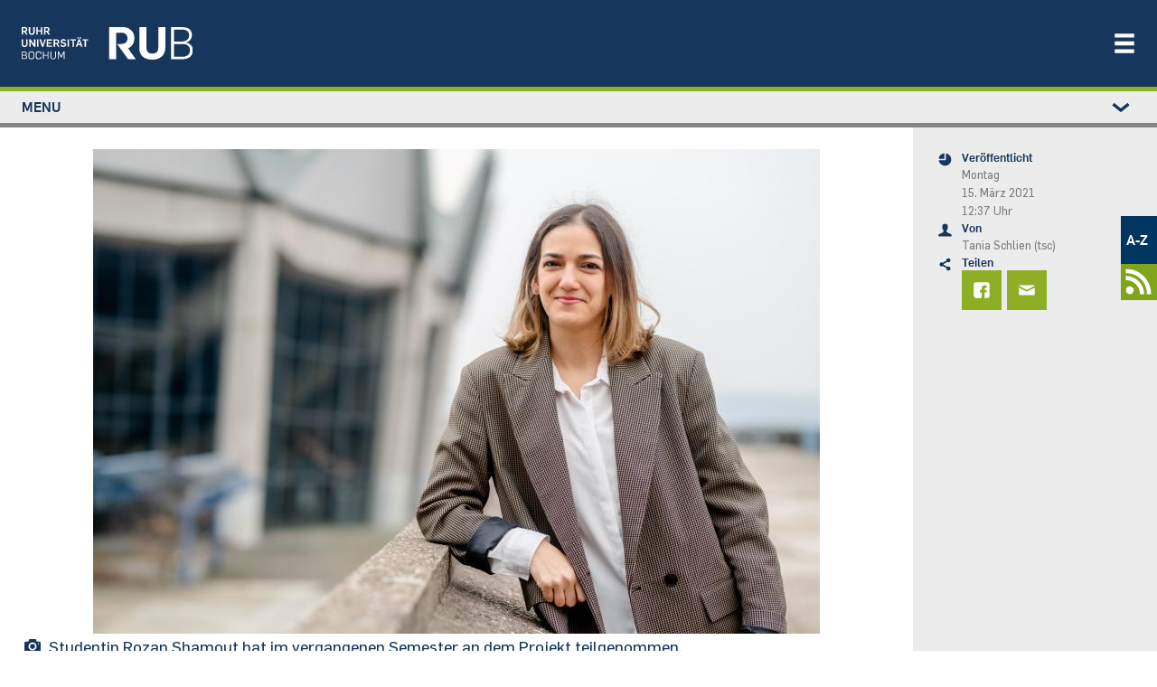

--- FILE ---
content_type: text/html; charset=UTF-8
request_url: https://news.rub.de/studium/2021-03-15-interview-gut-auf-den-deutschen-arbeitsmarkt-vorbereitet
body_size: 23801
content:
<!DOCTYPE html>
<html lang="de" dir="ltr" prefix="og: https://ogp.me/ns#" class="js">
  <head>
    <meta charset="utf-8" />
<script>var _paq = _paq || [];(function(){var u=(("https:" == document.location.protocol) ? "https://statistic.ruhr-uni-bochum.de/" : "https://statistic.ruhr-uni-bochum.de/");_paq.push(["setSiteId", "3"]);_paq.push(["setTrackerUrl", u+"matomo.php"]);_paq.push(["setDoNotTrack", 1]);_paq.push(["disableCookies"]);
_paq.push(["setDomains", ["*.news.rub.de","*.news.ruhr-uni-bochum.de"]]);
_paq.push(["enableCrossDomainLinking"]);if (!window.matomo_search_results_active) {_paq.push(["trackPageView"]);}_paq.push(["setIgnoreClasses", ["no-tracking","colorbox"]]);_paq.push(["enableLinkTracking"]);var d=document,g=d.createElement("script"),s=d.getElementsByTagName("script")[0];g.type="text/javascript";g.defer=true;g.async=true;g.src=u+"matomo.js";s.parentNode.insertBefore(g,s);})();</script>
<meta name="description" content="Das Projekt uniWORKcity unterstützt internationale Studierende bei ihrem Weg ins Berufsleben." />
<meta name="robots" content="index, follow, max-image-preview:large" />
<link rel="canonical" href="https://news.rub.de/studium/2021-03-15-interview-gut-auf-den-deutschen-arbeitsmarkt-vorbereitet" />
<link rel="image_src" href="/sites/default/files/2021_03_10_projekt_uniworkcity-km_3.jpg" />
<meta name="generator" content="Drupal 10.6.2" />
<meta property="og:site_name" content="Newsportal - Ruhr-Universität Bochum" />
<meta property="og:type" content="article" />
<meta property="og:url" content="https://news.rub.de/studium/2021-03-15-interview-gut-auf-den-deutschen-arbeitsmarkt-vorbereitet" />
<meta property="og:title" content="Gut auf den deutschen Arbeitsmarkt vorbereitet" />
<meta property="og:description" content="Das Projekt uniWORKcity unterstützt internationale Studierende bei ihrem Weg ins Berufsleben." />
<meta property="og:image" content="https://news.rub.de/sites/default/files/styles/wide/public/2021_03_10_projekt_uniworkcity-km_3.jpg?itok=byiR9CsR" />
<meta property="og:image:alt" content="Eine junge Frau steht vor dem Audimax." />
<meta property="article:author" content="Tania Schlien (tsc)" />
<meta property="article:published_time" content="2021-03-15" />
<meta property="article:modified_time" content="2021-03-15" />
<meta name="twitter:card" content="summary_large_image" />
<meta name="twitter:description" content="Das Projekt uniWORKcity unterstützt internationale Studierende bei ihrem Weg ins Berufsleben." />
<meta name="twitter:title" content="Gut auf den deutschen Arbeitsmarkt vorbereitet | Newsportal - Ruhr-Universität Bochum" />
<meta name="twitter:image" content="https://news.rub.de/sites/default/files/styles/wide/public/2021_03_10_projekt_uniworkcity-km_3.jpg?itok=byiR9CsR" />
<meta name="twitter:image:alt" content="Eine junge Frau steht vor dem Audimax." />
<meta name="Generator" content="Drupal 10 (https://www.drupal.org)" />
<meta name="MobileOptimized" content="width" />
<meta name="HandheldFriendly" content="true" />
<meta name="viewport" content="width=device-width, initial-scale=1.0" />
<link rel="icon" href="/themes/custom/rub_nepo_theme/favicon.ico" type="image/vnd.microsoft.icon" />
<link rel="alternate" hreflang="de" href="https://news.rub.de/studium/2021-03-15-interview-gut-auf-den-deutschen-arbeitsmarkt-vorbereitet" />

    <title>Gut auf den deutschen Arbeitsmarkt vorbereitet | Newsportal - Ruhr-Universität Bochum</title>
    <link rel="stylesheet" media="all" href="/core/modules/system/css/components/align.module.css?t95m6t" />
<link rel="stylesheet" media="all" href="/core/modules/system/css/components/fieldgroup.module.css?t95m6t" />
<link rel="stylesheet" media="all" href="/core/modules/system/css/components/container-inline.module.css?t95m6t" />
<link rel="stylesheet" media="all" href="/core/modules/system/css/components/clearfix.module.css?t95m6t" />
<link rel="stylesheet" media="all" href="/core/modules/system/css/components/details.module.css?t95m6t" />
<link rel="stylesheet" media="all" href="/core/modules/system/css/components/hidden.module.css?t95m6t" />
<link rel="stylesheet" media="all" href="/core/modules/system/css/components/item-list.module.css?t95m6t" />
<link rel="stylesheet" media="all" href="/core/modules/system/css/components/js.module.css?t95m6t" />
<link rel="stylesheet" media="all" href="/core/modules/system/css/components/nowrap.module.css?t95m6t" />
<link rel="stylesheet" media="all" href="/core/modules/system/css/components/position-container.module.css?t95m6t" />
<link rel="stylesheet" media="all" href="/core/modules/system/css/components/reset-appearance.module.css?t95m6t" />
<link rel="stylesheet" media="all" href="/core/modules/system/css/components/resize.module.css?t95m6t" />
<link rel="stylesheet" media="all" href="/core/modules/system/css/components/system-status-counter.css?t95m6t" />
<link rel="stylesheet" media="all" href="/core/modules/system/css/components/system-status-report-counters.css?t95m6t" />
<link rel="stylesheet" media="all" href="/core/modules/system/css/components/system-status-report-general-info.css?t95m6t" />
<link rel="stylesheet" media="all" href="/core/modules/system/css/components/tablesort.module.css?t95m6t" />
<link rel="stylesheet" media="all" href="/core/modules/views/css/views.module.css?t95m6t" />
<link rel="stylesheet" media="all" href="/modules/contrib/extlink/css/extlink.css?t95m6t" />
<link rel="stylesheet" media="all" href="/modules/contrib/paragraphs/css/paragraphs.unpublished.css?t95m6t" />
<link rel="stylesheet" media="all" href="/themes/custom/rub_base/dist/css/style.css?t95m6t" />
<link rel="stylesheet" media="all" href="/themes/custom/rub_nepo_theme/dist/css/style.css?t95m6t" />

    
  </head>
  <body class="path-node node--type-standard">
    
      <div class="dialog-off-canvas-main-canvas" data-off-canvas-main-canvas>
    

<div id="page-wrapper">
  <div id="page">
    <header class="rub-header" ks-inverted="true">
    <a href="https://www.ruhr-uni-bochum.de" class="rub-header__logo">
        <img alt="Startseite" class="" src="/themes/custom/rub_nepo_theme/logo.svg" />
    </a>
      <button
      type="button"
      ks-component="rub.nav-toggle"
      aria-label="Navigation öffnen/schließen"
      aria-controls="rub-nav"
      class="rub-header__nav-toggle"
      onclick="document.getElementById('rub-nav').classList.toggle('rub-header__nav--open');"
    >
        <svg class="icon">
            <use
              xmlns:xlink="http://www.w3.org/1999/xlink"
              xlink:href="#icon-menu"
            ></use>
        </svg>
    </button>
    <div class="rub-header__nav" id="rub-nav">
        <div class="rub-header-nav">
            <nav class="rub-header-nav--main">
                  <nav role="navigation" aria-labelledby="block-rub-nepo-theme-main-menu-menu" id="block-rub-nepo-theme-main-menu">
            
  <span class="visually-hidden" id="block-rub-nepo-theme-main-menu-menu">Main navigation</span>
  

        
              <ul class="rub-header-nav__list">
                              <li class="rub-header-nav__item nav-item active">
                <a href="https://studium.ruhr-uni-bochum.de/de" class="rub-header-nav__link nav-link-https--studiumruhr-uni-bochumde-de">Studium</a>
      </li>
                      <li class="rub-header-nav__item nav-item">
                <a href="https://forschung.ruhr-uni-bochum.de/de" class="rub-header-nav__link nav-link-https--forschungruhr-uni-bochumde-de">Forschung</a>
      </li>
                      <li class="rub-header-nav__item nav-item">
                <a href="https://transfer.ruhr-uni-bochum.de/de" class="rub-header-nav__link nav-link-https--transferruhr-uni-bochumde-de">Transfer</a>
      </li>
                      <li class="rub-header-nav__item nav-item">
                <a href="/" class="is-highlighted rub-header-nav__link nav-link--" data-drupal-link-system-path="&lt;front&gt;">News</a>
      </li>
                      <li class="rub-header-nav__item nav-item">
                <a href="https://uni.ruhr-uni-bochum.de/de" class="rub-header-nav__link nav-link-https--uniruhr-uni-bochumde-de">Über uns</a>
      </li>
                      <li class="rub-header-nav__item nav-item">
                <a href="https://einrichtungen.ruhr-uni-bochum.de/de" class="rub-header-nav__link nav-link-https--einrichtungenruhr-uni-bochumde-de">Einrichtungen</a>
      </li>
        </ul>
  


  </nav>


            </nav>
                              <nav role="navigation" aria-labelledby="block-rub-nepo-theme-metamenunewsportal-menu" id="block-rub-nepo-theme-metamenunewsportal">
            
  <span class="visually-hidden" id="block-rub-nepo-theme-metamenunewsportal-menu">Metamenü - Newsportal</span>
  

        
              <ul class="metamenu">
        
    
      <li>
                  <a href="http://www.ruhr-uni-bochum.de/a-z/">A-Z</a>
                        </li>
    
    
      <li>
                  <a href=/newsfeed>
            <svg width="37" height="37" version="1.1" viewBox="0 0 9.7896 9.7896" xml:space="preserve" xmlns="http://www.w3.org/2000/svg">
              <g transform="matrix(.76237 0 0 .76237 1.2185 1.1087)" fill="#fff">
                <circle cx="1.5042" cy="8.2853" r="1.5042"/>
                <path d="M 0,2.822 V 4.41 c 2.9832,1e-7 5.3849,2.398 5.3919,5.3795 h 1.588 C 6.97284,5.95 3.8411,2.822 0,2.822 Z" color="#000000" style="-inkscape-stroke:none"/><path d="m0.18138 0.15245c-0.060874 0-0.12078 0.0035-0.18138 0.004651v1.5875c0.060567-0.00137 0.12048-0.00413 0.18138-0.00413 4.3588 0 7.8755 3.5161 7.8755 7.875 0 0.058478-0.00339 0.11598-0.00465 0.17415h1.5875c0.00106-0.058199 0.00465-0.1157 0.00465-0.17415 0-5.2168-4.2462-9.463-9.463-9.463z" color="#000000" style="-inkscape-stroke:none"/>
              </g>
            </svg>
          </a>
              </li>
        </ul>
  



  </nav>


                    </div>
    </div>
</header>

          <div class="highlighted">
        <aside class=" section clearfix" role="complementary">
          
        </aside>
      </div>
        <div class="l-container l-container--section">
      <div class="l-section l-section--accent l-section--space-before-none l-section--space-after-none">
        <div class="l-section__container l-section__container--full">
          <div class="l-page-layout l-page-layout--standardpage">
                          <div ks-theme="aside" class="rub-page-aside rub-page-aside-header">
                  <nav role="navigation" aria-labelledby="block-rub-nepo-theme-leftstudymenu-menu" id="block-rub-nepo-theme-leftstudymenu">
            
  <span class="visually-hidden" id="block-rub-nepo-theme-leftstudymenu-menu">Left study menu</span>
  

        
                  <div class="rub-seitennavigation rub-seitennavigation-desktop">
        <div class="rub-seitennavigation__section">
                  <ul class="rub-seitennavigation__list">
                      <li class="rub-seitennavigation-item">
                              <a href="/" class="is-highlighted rub-seitennavigation-item__link" data-drupal-link-system-path="&lt;front&gt;"><span>News</span></a>

                  </li>
                      <li class="rub-seitennavigation-item">
                              <a href="/wissenschaft" class="rub-seitennavigation-item__link" data-drupal-link-system-path="node/93"><span>Wissenschaft</span></a>

                  </li>
                      <li class="rub-seitennavigation-item rub-seitennavigation-item--active">
                              <a href="/studium" class="rub-seitennavigation-item__link" data-drupal-link-system-path="node/101"><span>Studium</span></a>

                  </li>
                      <li class="rub-seitennavigation-item">
                              <a href="/transfer" class="rub-seitennavigation-item__link" data-drupal-link-system-path="node/7348"><span>Transfer</span></a>

                  </li>
                      <li class="rub-seitennavigation-item">
                              <a href="/leute" class="rub-seitennavigation-item__link" data-drupal-link-system-path="node/113"><span>Leute</span></a>

                  </li>
                      <li class="rub-seitennavigation-item">
                              <a href="/hochschulpolitik" class="rub-seitennavigation-item__link" data-drupal-link-system-path="node/114"><span>Hochschulpolitik</span></a>

                  </li>
                      <li class="rub-seitennavigation-item">
                              <a href="/kultur-und-freizeit" class="rub-seitennavigation-item__link" data-drupal-link-system-path="node/115"><span>Kultur und Freizeit</span></a>

                  </li>
                      <li class="rub-seitennavigation-item">
                              <a href="/vermischtes" class="rub-seitennavigation-item__link" data-drupal-link-system-path="node/117"><span>Vermischtes</span></a>

                  </li>
                      <li class="rub-seitennavigation-item">
                              <a href="/servicemeldungen" class="rub-seitennavigation-item__link" data-drupal-link-system-path="node/186"><span>Servicemeldungen</span></a>

                              <ul class="rub-seitennavigation__list">
                      <li class="rub-seitennavigation-item">
                              <a href="/heute-an-der-rub" class="rub-seitennavigation-item__link" data-drupal-link-system-path="node/2524"><span>Heute an der RUB</span></a>

                  </li>
          </ul>
  
                  </li>
                      <li class="rub-seitennavigation-item">
                              <a href="/serien" class="rub-seitennavigation-item__link" data-drupal-link-system-path="serien"><span>Serien</span></a>

                  </li>
                      <li class="rub-seitennavigation-item">
                              <a href="/dossiers" class="rub-seitennavigation-item__link" data-drupal-link-system-path="dossiers"><span>Dossiers</span></a>

                  </li>
                      <li class="rub-seitennavigation-item">
                              <a href="/presseinformationen/alle-ressorts/alle-jahre" class="rub-seitennavigation-item__link" data-drupal-link-system-path="presseinformationen"><span>Presseinformationen</span></a>

                              <ul class="rub-seitennavigation__list">
                      <li class="rub-seitennavigation-item">
                              <a href="/presseinformationen/abo" class="rub-seitennavigation-item__link" data-drupal-link-system-path="node/1244"><span>Abonnieren</span></a>

                  </li>
          </ul>
  
                  </li>
                      <li class="rub-seitennavigation-item">
                              <a href="/rub-in-den-medien" class="rub-seitennavigation-item__link" data-drupal-link-system-path="node/9879"><span>RUB in den Medien</span></a>

                  </li>
                      <li class="rub-seitennavigation-item">
                              <a href="/rubin/alle-jahre/alle-ausgaben" class="rub-seitennavigation-item__link" data-drupal-link-system-path="rubin"><span>Rubin</span></a>

                              <ul class="rub-seitennavigation__list">
                      <li class="rub-seitennavigation-item">
                              <a href="/rubin/abo" class="rub-seitennavigation-item__link" data-drupal-link-system-path="node/1239"><span>Abonnieren</span></a>

                  </li>
                      <li class="rub-seitennavigation-item">
                              <a href="/rubin/printarchiv" class="rub-seitennavigation-item__link" data-drupal-link-system-path="rubin/printarchiv"><span>Printarchiv</span></a>

                  </li>
          </ul>
  
                  </li>
                      <li class="rub-seitennavigation-item">
                              <a href="/archiv/alle-ressorts/alle-jahre" class="rub-seitennavigation-item__link" data-drupal-link-system-path="archiv"><span>Archiv</span></a>

                  </li>
                      <li class="rub-seitennavigation-item">
                              <a href="/english" class="rub-seitennavigation-item__link" data-drupal-link-system-path="english"><span>English</span></a>

                              <ul class="rub-seitennavigation__list">
                      <li class="rub-seitennavigation-item">
                              <a href="/english/press-releases" class="rub-seitennavigation-item__link" data-drupal-link-system-path="english/press-releases"><span>Press releases</span></a>

                  </li>
          </ul>
  
                  </li>
                      <li class="rub-seitennavigation-item">
                              <a href="/redaktion" class="rub-seitennavigation-item__link" data-drupal-link-system-path="redaktion"><span>Redaktion</span></a>

                  </li>
          </ul>
  
        </div>
      </div>

            <details class="rub-seitennavigation rub-seitennavigation-mobile">
        <summary class="rub-seitennavigation-head">
          <span>Menu</span>
          <svg class="icon rub-seitennavigation__toggle">
            <use xlink:href="#icon-chevron-down"></use>
          </svg>
        </summary>
        <div class="rub-seitennavigation__section">
                  <ul class="rub-seitennavigation__list">
                      <li class="rub-seitennavigation-item">
                              <a href="/" class="is-highlighted rub-seitennavigation-item__link" data-drupal-link-system-path="&lt;front&gt;"><span>News</span></a>

                  </li>
                      <li class="rub-seitennavigation-item">
                              <a href="/wissenschaft" class="rub-seitennavigation-item__link" data-drupal-link-system-path="node/93"><span>Wissenschaft</span></a>

                  </li>
                      <li class="rub-seitennavigation-item rub-seitennavigation-item--active">
                              <a href="/studium" class="rub-seitennavigation-item__link" data-drupal-link-system-path="node/101"><span>Studium</span></a>

                  </li>
                      <li class="rub-seitennavigation-item">
                              <a href="/transfer" class="rub-seitennavigation-item__link" data-drupal-link-system-path="node/7348"><span>Transfer</span></a>

                  </li>
                      <li class="rub-seitennavigation-item">
                              <a href="/leute" class="rub-seitennavigation-item__link" data-drupal-link-system-path="node/113"><span>Leute</span></a>

                  </li>
                      <li class="rub-seitennavigation-item">
                              <a href="/hochschulpolitik" class="rub-seitennavigation-item__link" data-drupal-link-system-path="node/114"><span>Hochschulpolitik</span></a>

                  </li>
                      <li class="rub-seitennavigation-item">
                              <a href="/kultur-und-freizeit" class="rub-seitennavigation-item__link" data-drupal-link-system-path="node/115"><span>Kultur und Freizeit</span></a>

                  </li>
                      <li class="rub-seitennavigation-item">
                              <a href="/vermischtes" class="rub-seitennavigation-item__link" data-drupal-link-system-path="node/117"><span>Vermischtes</span></a>

                  </li>
                      <li class="rub-seitennavigation-item">
                              <a href="/servicemeldungen" class="rub-seitennavigation-item__link" data-drupal-link-system-path="node/186"><span>Servicemeldungen</span></a>

                              <ul class="rub-seitennavigation__list">
                      <li class="rub-seitennavigation-item">
                              <a href="/heute-an-der-rub" class="rub-seitennavigation-item__link" data-drupal-link-system-path="node/2524"><span>Heute an der RUB</span></a>

                  </li>
          </ul>
  
                  </li>
                      <li class="rub-seitennavigation-item">
                              <a href="/serien" class="rub-seitennavigation-item__link" data-drupal-link-system-path="serien"><span>Serien</span></a>

                  </li>
                      <li class="rub-seitennavigation-item">
                              <a href="/dossiers" class="rub-seitennavigation-item__link" data-drupal-link-system-path="dossiers"><span>Dossiers</span></a>

                  </li>
                      <li class="rub-seitennavigation-item">
                              <a href="/presseinformationen/alle-ressorts/alle-jahre" class="rub-seitennavigation-item__link" data-drupal-link-system-path="presseinformationen"><span>Presseinformationen</span></a>

                              <ul class="rub-seitennavigation__list">
                      <li class="rub-seitennavigation-item">
                              <a href="/presseinformationen/abo" class="rub-seitennavigation-item__link" data-drupal-link-system-path="node/1244"><span>Abonnieren</span></a>

                  </li>
          </ul>
  
                  </li>
                      <li class="rub-seitennavigation-item">
                              <a href="/rub-in-den-medien" class="rub-seitennavigation-item__link" data-drupal-link-system-path="node/9879"><span>RUB in den Medien</span></a>

                  </li>
                      <li class="rub-seitennavigation-item">
                              <a href="/rubin/alle-jahre/alle-ausgaben" class="rub-seitennavigation-item__link" data-drupal-link-system-path="rubin"><span>Rubin</span></a>

                              <ul class="rub-seitennavigation__list">
                      <li class="rub-seitennavigation-item">
                              <a href="/rubin/abo" class="rub-seitennavigation-item__link" data-drupal-link-system-path="node/1239"><span>Abonnieren</span></a>

                  </li>
                      <li class="rub-seitennavigation-item">
                              <a href="/rubin/printarchiv" class="rub-seitennavigation-item__link" data-drupal-link-system-path="rubin/printarchiv"><span>Printarchiv</span></a>

                  </li>
          </ul>
  
                  </li>
                      <li class="rub-seitennavigation-item">
                              <a href="/archiv/alle-ressorts/alle-jahre" class="rub-seitennavigation-item__link" data-drupal-link-system-path="archiv"><span>Archiv</span></a>

                  </li>
                      <li class="rub-seitennavigation-item">
                              <a href="/english" class="rub-seitennavigation-item__link" data-drupal-link-system-path="english"><span>English</span></a>

                              <ul class="rub-seitennavigation__list">
                      <li class="rub-seitennavigation-item">
                              <a href="/english/press-releases" class="rub-seitennavigation-item__link" data-drupal-link-system-path="english/press-releases"><span>Press releases</span></a>

                  </li>
          </ul>
  
                  </li>
                      <li class="rub-seitennavigation-item">
                              <a href="/redaktion" class="rub-seitennavigation-item__link" data-drupal-link-system-path="redaktion"><span>Redaktion</span></a>

                  </li>
          </ul>
  
        </div>
      </details>
      



  </nav>


              </div>
                        <div class="rub-page-content">
                <div data-bedrock-inline="stretch:start" style="--switchAt: 50rem;">
                  <div class="l-container l-container--content-section">
                    <div class="l-content-section">
                                              <div class="featured-top">
                            <div data-drupal-messages-fallback class="hidden"></div>


                        </div>
                                              <div id="block-rub-nepo-theme-system-main">
  
    
      
<article data-history-node-id="7510" class="node node--type-standard node--view-mode-full clearfix l-content-section__container">
  <div class="l-container l-container--text-media">
              
            <div>  <div class="text-media text-media--above text-media--center rub-media">
    <div class="text-media__gallery">
      <figure class="text-media__media">
        
  <div>
    <div class="visually-hidden">Bild</div>
              <div>  <img loading="lazy" src="/sites/default/files/styles/nepo_teaser/public/2021_03_10_projekt_uniworkcity-km_3.jpg?itok=A32208Lu" width="804" height="536" alt="Eine junge Frau steht vor dem Audimax." />


</div>
          </div>

      </figure>
    </div>
        <div class="l-container l-container--rich-text">
      <div class="c-rich-text text-media__text">
        <div class="rub-media__caption-content">
          <div class="rub-media__caption">
            <svg class="icon">
              <use xmlns:xlink="http://www.w3.org/1999/xlink" xlink:href="#icon-kamera"></use>
            </svg>
            <div>
              <span class="rub-media__caption-text">
                <div>
	Studentin Rozan Shamout hat im vergangenen Semester an dem Projekt teilgenommen.</div>

              </span>
                              <span class="rub-media__caption-author"> © RUB, Marquard</span>
                          </div>
          </div>
        </div>
      </div>
    </div>
      </div>
</div>
      
      </div>
  <div class="l-container l-container--headline">
    <header class="c-headline c-headline--align-left c-headline--space-after-none">
      <h1 class="c-headline__headline">
        <span class="c-headline__kicker green">
	Interview
</span>
                  <span class="c-headline__content"><div>
	Gut auf den deutschen Arbeitsmarkt vorbereitet</div>
</span>
              </h1>
    </header>
  </div>
  <div class="l-container l-container--rich-text">
    <div class="c-rich-text c-rich-text--highlight">
      
            <div><p>Das Projekt uniWORKcity unterstützt internationale Studierende bei ihrem Weg ins Berufsleben.</p>
</div>
      
    </div>
  </div>
  <div class="l-container l-container--rich-text">
    <div class="c-rich-text">
      <div>
                <p>Die passende Stellenausschreibung finden, Bewerbungen schreiben, Vorstellungsgespräche führen – der Start in das Berufsleben in Deutschland kann für viele internationale Studierende eine große Herausforderung darstellen. Das Projekt „uniWORKcity“ unterstützt geflüchtete und internationale Studierende dabei, Fuß auf dem deutschen Arbeitsmarkt zu fassen. Rozan Shamout kommt ursprünglich aus Israel, studiert Betriebswirtschaftslehre an der Hochschule Bochum und hat im vergangenen Wintersemester an dem Projekt teilgenommen.</p>
<p><strong>Frau Shamout, wie haben Sie von uniWORKcity erfahren und was hat Sie motiviert, daran teilzunehmen?</strong><br />
	Über die Hochschule Bochum habe ich eine E-Mail erhalten, die konkret an internationale Studierende gerichtet war und bereits das Stichwort Bewerbungsunterlagen enthielt. Da bin ich natürlich hellhörig geworden. In Israel geht man ganz anders mit Bewerbungen um, dort reicht es meist schon, sich nur mit seinem Lebenslauf zu bewerben. In Deutschland gehört aber mehr dazu, was für internationale Studierende anfangs sehr herausfordernd sein kann. Weil ich in der Vergangenheit selbst Schwierigkeiten beim Schreiben von Bewerbungen hatte, habe ich mich bei uniWORKcity angemeldet.</p>
<p><strong>Wie war das Projekt organisiert?</strong><br />
	Die Organisation des Projektes war sehr gut. Zuerst gab es eine Einführungsveranstaltung, bei der erklärt wurde, was für Themen im Kurs behandelt werden, damit man sich schon mal ein Bild davon machen konnte. Wegen Corona fand der Kurs dann wöchentlich über Zoom statt. Wir haben jede Woche ein anderes Thema behandelt, was auch von verschiedenen Gästen vorgestellt wurde, und durften jederzeit Fragen stellen. Generell wurde die Interaktion zwischen den Studierenden oft angeregt, zum Beispiel durch praktische Übungen. Dadurch wurde es nie langweilig.</p>
<p><strong>Welche praktischen Übungen haben Sie gemacht?</strong><br />
	Ganz am Anfang sollten wir nach einer Stelle suchen und beispielhaft eine Bewerbung auf diese Stelle schreiben. Im Laufe des Kurses haben wir dann gelernt, worauf man bei Stellenausschreibungen und bei seinen Bewerbungsunterlagen achten muss. Gegen Ende sollten wir nochmal eine neue Bewerbung verfassen und diese dann mit der Ersten vergleichen. So konnte man sehen, was für einen Fortschritt man gemacht hat. Das hat mir sehr weitergeholfen.</p>
<p><strong>Was fanden Sie an dem Projekt besonders gut oder interessant?</strong><br />
	Ein Themenbereich war die Evaluation von persönlichen Stärken und Schwächen, also zu erkennen: Das sind meine Stärken, das sind meine Schwächen und so kann ich damit argumentieren. Viele Leute denken zum Beispiel, die größte Schwäche von internationalen Studierenden sei die deutsche Sprache, weil wir sie ganz neu lernen müssen, aber das stimmt nicht. Es ist vielmehr eine Stärke, mit der man entsprechend argumentieren kann.</p>
<p><strong>Was haben Sie aus dem Projekt für sich und Ihre Zukunft mitgenommen?</strong><br />
	Sehr viel. Ich weiß jetzt, wie ich nach einer Stelle suche, die zu mir und meinem Profil passt und auf was ich in meiner Bewerbung dazu achten muss. uniWORKcity hat mir wertvolle Tipps für Vorstellungsgespräche gegeben. Durch verschiedene Simulationen, die wir während des Kurses gemacht haben, kann ich meine Erwartungen an ein Gespräch jetzt besser einschätzen und weiß, was ich betonen oder vermeiden sollte. Man hat sehr viel mehr Selbstvertrauen in sich und seine Fähigkeiten gewonnen und ich fühle mich nun sicherer, wenn ich eine Bewerbung schreibe.</p>
<p><strong>Was für Tipps würden Sie anderen geflüchteten oder internationalen Studierenden mit auf den Weg geben?</strong><br />
	Nicht scheu sein, und immer nachzufragen, wenn man etwas nicht versteht! Und vor allem nicht aufgeben, sondern stattdessen an sich selbst und seine Fähigkeiten glauben. Es bringt nichts, sich andauernd mit anderen zu vergleichen. Es gibt so viele tolle Möglichkeiten und Angebote, auch für internationale Studierende, die man wahrnehmen kann. Durch uniWORKcity wurden uns zum Beispiel auch andere Kurse des <a href="https://studium.ruhr-uni-bochum.de/de/veranstaltungen-des-career-service">Career Service</a> vorgestellt, so etwas würde ich immer mitmachen, wenn es mich interessiert. Man lernt nämlich immer etwas Neues dazu.</p>
<p>            <div class="l-container l-container--info">
        <div class="rub-info rub-info-Box">
          <div class="rub-info__head">
            <svg class="icon rub-info__icon">
              <use xmlns:xlink="http://www.w3.org/1999/xlink" xlink:href="#icon-information"></use>
            </svg>
            <span class="rub-info__topic">
                                                
            <div>Mitmachen</div>
      
                                          </span></div>
          <div class="rub-info__content rub-info__content-icon">
            <div class="l-container l-container--rich-text">
              <div class="c-rich-text">
                <span>
            <div><p><a href="https://studium.ruhr-uni-bochum.de/de/uniworkcity">uniWORKcity</a> wird gemeinsam vom International Office und dem Career Service der RUB ausgerichtet und bereitet internationale Studierende bereits während des Studiums auf ihre Integration in den deutschen Arbeitsmarkt vor. Das Projekt bietet Kompetenzerweiterungen in den Feldern Strategieentwicklung, berufsbezogenes Deutsch, Bewerbungstrainings und Empowerment sowie Praxiskontakte für den Aufbau eines professionellen Netzwerks.</p>
<p>Die Bewerbungsfrist für eine Teilnahme im Sommersemester startet am 15. März 2021. Das Angebot richtet sich an internationale Studierende im UniverCity-Verbund in Bochum. RUB-Studierende im Bachelor können sich das Projekt außerdem mit fünf Credit Points für den Optionalbereich anrechnen lassen. Die Anmeldung erfolgt über <a href="https://moodle.ruhr-uni-bochum.de/m/course/view.php?id=37726">Moodle</a>.</p>
</div>
      </span>
              </div>
            </div>
          </div>
        </div>
      </div>
      </p>

      </div>
    </div>
  </div>
      <div>
    
  </div>
</article>

  </div>


                    </div>
                  </div>
                  <div ks-theme="aside" class="rub-page-aside">
                      <div id="block-rub-nepo-theme-articlesitebarleftblockforrub">
  
    
      <div class="rub-page-meta">
    <div class="rub-page-meta-item">
    <svg class="icon">
      <use xmlns:xlink="http://www.w3.org/1999/xlink" xlink:href="#icon-zeit"></use>
    </svg>
    <div class="rub-page-meta-item__content">
      <div class="l-container l-container--headline">
        <header class="c-headline c-headline--align-left c-headline--space-after-minimum">
          <p class="c-headline__headline">Veröffentlicht</p>
        </header>
      </div>
      <div class="l-container l-container--rich-text">
        <div class="c-rich-text">
                      <p>Montag<br> 15. März 2021 <br> 12:37 Uhr</p>
                  </div>
      </div>
    </div>
  </div>
  <div class="rub-page-meta-item">
    <svg class="icon">
      <use xmlns:xlink="http://www.w3.org/1999/xlink" xlink:href="#icon-person"></use>
    </svg>
    <div class="rub-page-meta-item__content">
      <div class="l-container l-container--headline">
        <header class="c-headline c-headline--align-left c-headline--space-after-minimum">
          <p class="c-headline__headline">Von</p>
        </header>
      </div>
      <div class="l-container l-container--rich-text">
        <div class="c-rich-text">
          Tania Schlien (tsc)
        </div>
      </div>
    </div>
  </div>
      <div class="rub-page-meta-item">
    <svg class="icon">
      <use xmlns:xlink="http://www.w3.org/1999/xlink" xlink:href="#icon-teilen"></use>
    </svg>
    <div class="rub-page-meta-item__content">
      <div class="l-container l-container--headline">
        <header class="c-headline c-headline--align-left c-headline--space-after-minimum">
          <p class="c-headline__headline">Teilen</p>
        </header>
      </div>
      <div class="rub-share-tiles">
        <a class="rub-share-tiles-item" title="Bei Facebook teilen" href="https://www.facebook.com/sharer/sharer.php?u=https%3A%2F%2Fnews.rub.de%2Fstudium%2F2021-03-15-interview-gut-auf-den-deutschen-arbeitsmarkt-vorbereitet">
          <svg class="icon">
            <use xmlns:xlink="http://www.w3.org/1999/xlink" xlink:href="#icon-facebook"></use>
          </svg>
        </a>
        <a class="rub-share-tiles-item" title="Per E-Mail versenden" href="mailto:?subject=Artikelempfehlung%3A%20Gut%20auf%20den%20deutschen%20Arbeitsmarkt%20vorbereitet%20%E2%80%93%20news.rub.de&amp;body=%20%20%20%20%20%20Hallo%2C%0A%0A%20%20%20%20%20%20diesen%20Artikel%20habe%20ich%20im%20Newsportal%20der%20Ruhr-Universit%C3%A4t%20Bochum%20gefunden%3A%0A%0A%20%20%20%20%20%20https%3A%2F%2Fnews.rub.de%2Fstudium%2F2021-03-15-interview-gut-auf-den-deutschen-arbeitsmarkt-vorbereitet%0A%0A%20%20%20%20%20%20Viele%20Gr%C3%BC%C3%9Fe%21%0A%0A%20%20%20%20%20%20-%20-%20-%0A%0A%20%20%20%20%20%20Alle%20News%20rund%20um%20die%20Ruhr-Universit%C3%A4t%20Bochum%3A%20https%3A%2F%2Fnews.rub.de">
          <svg class="icon">
            <use xmlns:xlink="http://www.w3.org/1999/xlink" xlink:href="#icon-brief"></use>
          </svg>
        </a>
      </div>
    </div>
  </div>
</div>

  </div>


                  </div>
                </div>
                                        <div id="block-rub-nepo-theme-assignmentdossiersblock">
  
    
      

  </div>
<div id="block-rub-nepo-theme-rubseriefooterarticleblockforrub">
  
    
      

  </div>
<div class="views-element-container" id="block-recommend-by-ressort-and-theme">
  
    
      <div><div class="js-view-dom-id-ecad47425d4ea3d5ccd4eca431ab18730be65ab654a99f954976e983eeabd8da view-news-list">
  
  
  

  <div class="view-news-list">
    <div class="l-container l-container--content-section">
      <div class="l-content-section l-content-section--accent">
        <div class="l-content-section__container">
          <div class="l-container l-container--headline">
            <header class="c-headline c-headline--align-left c-headline--space-after-none">
              <h5 class="c-headline__headline">
                <span class="c-headline__content">Das könnte Sie auch interessieren</span>
              </h5>
            </header>
          </div>

          
          

          <div data-bedrock-columns="gutter:xl" style="--columns: 3; --switchAt: 30rem;">
                <div class="l-container l-container--teaser-box odd">
    <a href="https://news.rub.de/studium/2025-12-16-neuer-masterstudiengang-globale-transformation-gestalten">
      <div class="c-teaser c-teaser-box c-teaser-image-width--box c-teaser-image-height--box">
                  <div class="">
              <img loading="lazy" src="/sites/default/files/styles/480xauto_webp/public/2025-12/BenjaminYKoch.jpg.webp?itok=fGu8RFET" width="480" height="320" alt="Porträtfoto von Benjamin Koch" />



            <noscript>
                <img loading="lazy" src="/sites/default/files/styles/480xauto_webp/public/2025-12/BenjaminYKoch.jpg.webp?itok=fGu8RFET" width="480" height="320" alt="Porträtfoto von Benjamin Koch" />



            </noscript>
          </div>
                <div class="c-teaser__body">
          <div class="c-teaser__text">
            <p class="c-teaser__topic">
              <span class="c-headline__kicker green">
                Neuer Masterstudiengang
              </span>
              <span class="c-teaser__topic__topic">
                Globale Transformation gestalten
              </span>
            </p>
          </div>
        </div>
      </div>
    </a>
  </div>
  <div class="l-container l-container--teaser-box odd">
    <a href="https://news.rub.de/studium/2025-11-26-br-alpha-schafft-henri-seine-pruefungen">
      <div class="c-teaser c-teaser-box c-teaser-image-width--box c-teaser-image-height--box">
                  <div class="">
              <img loading="lazy" src="/sites/default/files/styles/480xauto_webp/public/platine_km-10.jpg.webp?itok=f1BmOK7f" width="480" height="320" />



            <noscript>
                <img loading="lazy" src="/sites/default/files/styles/480xauto_webp/public/platine_km-10.jpg.webp?itok=f1BmOK7f" width="480" height="320" />



            </noscript>
          </div>
                <div class="c-teaser__body">
          <div class="c-teaser__text">
            <p class="c-teaser__topic">
              <span class="c-headline__kicker green">
                BR-Alpha
              </span>
              <span class="c-teaser__topic__topic">
                Schafft Henri seine Prüfungen?
              </span>
            </p>
          </div>
        </div>
      </div>
    </a>
  </div>
  <div class="l-container l-container--teaser-box odd">
    <a href="https://news.rub.de/leute/2025-11-21-international-avokpo-teyi-jean-mari-lawson-erhaelt-daad-preis-2025">
      <div class="c-teaser c-teaser-box c-teaser-image-width--box c-teaser-image-height--box">
                  <div class="">
              <img loading="lazy" src="/sites/default/files/styles/480xauto_webp/public/2025-11/2025_11_21_daad_lawson_km.jpg.webp?itok=HNjWXl0S" width="480" height="320" alt="Porträt Student" />



            <noscript>
                <img loading="lazy" src="/sites/default/files/styles/480xauto_webp/public/2025-11/2025_11_21_daad_lawson_km.jpg.webp?itok=HNjWXl0S" width="480" height="320" alt="Porträt Student" />



            </noscript>
          </div>
                <div class="c-teaser__body">
          <div class="c-teaser__text">
            <p class="c-teaser__topic">
              <span class="c-headline__kicker green">
                International
              </span>
              <span class="c-teaser__topic__topic">
                Avokpo Teyi Jean-Mari Lawson erhält DAAD-Preis 2025
              </span>
            </p>
          </div>
        </div>
      </div>
    </a>
  </div>

            </div>
                  </div>
      </div>
    </div>
  </div>

  

  
  

  
  
</div>
</div>

  </div>
<div class="views-element-container" id="block-rub-nepo-theme-views-block-radioactivity-test-block-1">
  
    
      <div><div class="js-view-dom-id-c1970b13d116e9231f85bfc522e1f4a43d16b5ade587ceeb523f1a6cf6824d78 view-news-list">
  
  
  

  <div class="l-container l-container--content-section">
    <div class="l-content-section l-content-section--accent">
      <div class="l-content-section__container">
        <div class="l-container l-container--headline">
          <header class="c-headline c-headline--align-left c-headline--space-after-none"><h5 class="c-headline__headline">
              <span class="c-headline__content">Derzeit beliebt</span></h5></header>
        </div>

        
        

        <div data-bedrock-columns="gutter:xl" style="--columns: 3; --switchAt: 30rem;">
            <div class="l-container l-container--teaser-box odd">
  <a href="https://news.rub.de/studium/2026-01-19-neues-studienangebot-antike-spuren-entdecken-und-verstehen">
    <div class="c-teaser c-teaser-box c-teaser-image-width--box c-teaser-image-height--box">
        <img loading="lazy" src="/sites/default/files/styles/480xauto_webp/public/2026-01/2026_01_14_KM_Baumbach-1.jpg.webp?itok=bms1YqG6" width="480" height="320" alt="Porträtfoto Manuel Baumbach" />



      <div class="c-teaser__body">
        <div class="c-teaser__text">
          <p class="c-teaser__topic">
                <span class="c-headline__kicker green">
                  Neues Studienangebot
                </span>
            <span class="c-teaser__topic__topic">
                  Antike Spuren entdecken und verstehen
                </span>
          </p>
        </div>
        <div class="c-teaser__link" hidden="">
          <a href="example.com" class="c-button c-button--solid">
            <svg class="icon">
              <use
                      xmlns:xlink="http://www.w3.org/1999/xlink"
                      xlink:href="#icon-chevron-right"
              ></use>
            </svg>
            <span>test</span>
          </a>
        </div>
      </div>
    </div>
  </a>
</div><div class="l-container l-container--teaser-box odd">
  <a href="https://news.rub.de/wissenschaft/2026-01-16-update-vorwuerfe-zu-versuchen-mit-tauben">
    <div class="c-teaser c-teaser-box c-teaser-image-width--box c-teaser-image-height--box">
        <img loading="lazy" src="/sites/default/files/styles/480xauto_webp/public/2021_08_16_km_biopsychologie_tauben-34.jpg.webp?itok=NPAY4ue0" width="480" height="320" />



      <div class="c-teaser__body">
        <div class="c-teaser__text">
          <p class="c-teaser__topic">
                <span class="c-headline__kicker green">
                  Update
                </span>
            <span class="c-teaser__topic__topic">
                  Vorwürfe zu Versuchen mit Tauben
                </span>
          </p>
        </div>
        <div class="c-teaser__link" hidden="">
          <a href="example.com" class="c-button c-button--solid">
            <svg class="icon">
              <use
                      xmlns:xlink="http://www.w3.org/1999/xlink"
                      xlink:href="#icon-chevron-right"
              ></use>
            </svg>
            <span>test</span>
          </a>
        </div>
      </div>
    </div>
  </a>
</div><div class="l-container l-container--teaser-box odd">
  <a href="https://news.rub.de/wissenschaft/2026-01-21-psychologie-warum-wir-glauben-was-wir-anklicken">
    <div class="c-teaser c-teaser-box c-teaser-image-width--box c-teaser-image-height--box">
        <img loading="lazy" src="/sites/default/files/styles/480xauto_webp/public/2026-01/2026_01_16_KM_Website_anklicken-1.jpg.webp?itok=GL-a3Cnl" width="480" height="320" alt="Daumen klickt auf dem Handy eine Überschrift an" />



      <div class="c-teaser__body">
        <div class="c-teaser__text">
          <p class="c-teaser__topic">
                <span class="c-headline__kicker green">
                  Psychologie
                </span>
            <span class="c-teaser__topic__topic">
                  Warum wir glauben, was wir anklicken
                </span>
          </p>
        </div>
        <div class="c-teaser__link" hidden="">
          <a href="example.com" class="c-button c-button--solid">
            <svg class="icon">
              <use
                      xmlns:xlink="http://www.w3.org/1999/xlink"
                      xlink:href="#icon-chevron-right"
              ></use>
            </svg>
            <span>test</span>
          </a>
        </div>
      </div>
    </div>
  </a>
</div>
          </div>
              </div>
    </div>
  </div>

  

  
  

  
  
</div>
</div>

  </div>
<div id="block-rub-nepo-theme-blockmehrstudium">
  
    
      <div ks-component="base.container" class="l-container l-container--section button-further teaserlinkbaseblock">
  <a href="/studium">
    <div ks-component="base.container" class="l-container l-container--teaser-box">
      <div class="c-teaser c-teaser-box c-teaser--row c-teaser--accent" ks-component="base.teaser">
        <div class="c-teaser__image--square bg-green">
          <svg width="132" height="101" version="1.1" viewBox="0 0 34.925 26.723" xml:space="preserve"
               xmlns="http://www.w3.org/2000/svg">
              <g fill="#fff">
                <path
                  d="m17.348 0.15953c-0.1018-2e-3 -0.20252-9e-5 -0.30179 5e-3 -0.47649 0.0252-0.91728 0.13114-1.2568 0.32143l-15.126 8.4785c-0.90531 0.50745-0.74025 1.417 0.37052 2.0397l14.385 8.0631c1.1108 0.62262 2.7337 0.71519 3.639 0.20774l9.5152-5.3335-9.956-2.4691 0.0046-0.0196a3.2196 1.9945 0 0 1-1.1984 0.16175 3.2196 1.9945 0 0 1-3.2194-1.9942 3.2196 1.9945 0 0 1 3.2194-1.9947 3.2196 1.9945 0 0 1 3.1424 1.5632l10.543 3.3316 3.0753-1.7239c0.90531-0.50745 0.73972-1.4171-0.37104-2.0397l-14.384-8.0631c-0.60745-0.3405-1.3679-0.52231-2.0805-0.53433z"
                  stroke-width="2.2998"/>
                <path
                  d="m8.8416 22.26 6.577 3.6867c1.1108 0.62261 2.7337 0.71519 3.639 0.20774l6.5499-3.6715c1.084-0.60764 1.1289-4.337 1.1289-4.337l-7.9284 4.4438c-0.76718 0.43002-2.0022 0.43002-2.7693 0l-9.8124-5.4996s-0.20002 3.5917 2.6153 5.1698z"
                  stroke-width="2.2998"/>
                <path
                  d="m28.573 13.942c2.1966 2.4242 0.69472 10.017 0.69472 10.017 1.1534 2.0196 2.5674 0.3301 2.5674 0.3301s1.106-7.4869-0.72692-11.768z"
                  stroke-width="3.175"/>
              </g>
            </svg>
        </div>
        <div class="c-teaser__body">
          <div class="c-teaser__text">
            <p class="c-teaser__topic">
              <span class="c-teaser__topic__topic">Mehr Studium</span>
            </p>
          </div>
          <div class="c-teaser__link">
            <a href="/studium" class="c-button c-button--solid">
              <svg class="icon">
                <use
                  xmlns:xlink="http://www.w3.org/1999/xlink"
                  xlink:href="#icon-chevron-right"
                ></use>
              </svg>
              <span>Ressort</span>
            </a>
          </div>
        </div>
      </div>
    </div>
  </a>
</div>

  </div>
<div id="block-rub-nepo-theme-teaserlinkbaseblock-3">
  
    
      
<div ks-component="base.container" class="l-container l-container--section teaserlinkbaseblock">
  <a href="/">
    <div ks-component="base.container" class="l-container l-container--teaser-box button-further">
      <div class="c-teaser c-teaser-box c-teaser--row c-teaser--accent" ks-component="base.teaser">
        <div class="c-teaser__image--square bg-green">
          <svg class="icon teaser-link-base-icon">
            <use xmlns:xlink="http://www.w3.org/1999/xlink" xlink:href="#icon-dokument"></use>
          </svg>
        </div>
        <div class="c-teaser__body">
          <div class="c-teaser__text">
            <p class="c-teaser__topic">
              <span class="c-teaser__topic__topic">Zur Startseite</span>
            </p>
          </div>
          <div class="c-teaser__link">
            <a href="/" class="c-button c-button--solid">
              <svg class="icon">
                <use xmlns:xlink="http://www.w3.org/1999/xlink" xlink:href="#icon-chevron-right"></use>
              </svg>
                <span>News</span>
            </a>
          </div>
        </div>
      </div>
    </div>
  </a>
</div>

  </div>


                              </div>
          </div>
        </div>
      </div>
    </div>
        <footer ks-component="base.container" class="l-container l-container--footer">
    <div class="rub-footer" ks-inverted="true">
        <div class="rub-footer__content">
            <a href="#" class="rub-footer--logo">
                <img src="/themes/custom/rub_nepo_theme/logo.svg" alt="Startseite" class="lazyload" data-src="/themes/custom/rub_nepo_theme/logo.svg"/>
                <noscript><img alt="Startseite" src="/themes/custom/rub_nepo_theme/logo.svg"/></noscript>
            </a>
            
            <nav class="rub-footer-nav">
                  <nav role="navigation" aria-labelledby="block-rub-nepo-theme-footer-menu" id="block-rub-nepo-theme-footer">
            
  <span class="visually-hidden" id="block-rub-nepo-theme-footer-menu">Footer</span>
  

        
<div class="rub-footer-nav__list" style="border: 0;">
<span class="rub-footer-nav__list--title">Ruhr-Universität Bochum</span>
<div class="rub-footer-nav__list">
  <div class="rub-footer-nav__item">
    <span>Universitätsstraße 150</span>
  </div>
  <div class="rub-footer-nav__item">
    <span>44801 Bochum</span>
  </div>
</div>
        <ul class="rub-footer-nav__list">
                      <li class="rub-footer-nav__item">
                    <a href="https://www.ruhr-uni-bochum.de/de/datenschutzhinweise" class="rub-footer-nav__item--link">Datenschutz</a>
                  </li>
                      <li class="rub-footer-nav__item">
                    <a href="https://www.ruhr-uni-bochum.de/de/barrierefreiheit" class="rub-footer-nav__item--link">Barrierefreiheit</a>
                  </li>
                      <li class="rub-footer-nav__item">
                    <a href="http://www.ruhr-uni-bochum.de/impressum.htm" class="rub-footer-nav__item--link">Impressum</a>
                  </li>
          </ul>
  

</div>

  </nav>


                  <div class="rub-footer-nav__list--wrapper">
  <div class="rub-footer-nav__list">
    <span class="rub-footer-nav__list--title">Schnellzugriff</span>
                  <div class="rub-footer-nav__item">
          <a class="rub-footer-nav__item--link" href="http://uni.ruhr-uni-bochum.de/de/service-und-themen">
            <svg class="icon">
              <use
                xmlns:xlink="http://www.w3.org/1999/xlink"
                xlink:href="#icon-rechts"
              ></use>
            </svg>
            Service und Themen
          </a>
        </div>        <div class="rub-footer-nav__item">
          <a class="rub-footer-nav__item--link" href="http://www.rub.de/anreise">
            <svg class="icon">
              <use
                xmlns:xlink="http://www.w3.org/1999/xlink"
                xlink:href="#icon-rechts"
              ></use>
            </svg>
            Anreise und Lagepläne
          </a>
        </div>        <div class="rub-footer-nav__item">
          <a class="rub-footer-nav__item--link" href="https://notfall.rub.de/">
            <svg class="icon">
              <use
                xmlns:xlink="http://www.w3.org/1999/xlink"
                xlink:href="#icon-rechts"
              ></use>
            </svg>
            Hilfe im Notfall
          </a>
        </div>        <div class="rub-footer-nav__item">
          <a class="rub-footer-nav__item--link" href="https://uni.ruhr-uni-bochum.de/de/stellenangebote">
            <svg class="icon">
              <use
                xmlns:xlink="http://www.w3.org/1999/xlink"
                xlink:href="#icon-rechts"
              ></use>
            </svg>
            Stellenangebote
          </a>
        </div>  </div>
</div>
<div class="rub-footer-nav__list--wrapper">
  <div class="rub-footer-nav__list">
    <span class="rub-footer-nav__list--title">Social Media</span>
                                    <div class="rub-footer-nav__item">
        <a
          href="https://instagram.com/ruhrunibochum"
          class="rub-footer-nav__item--link rub-footer-nav__item--social"
        >

          <svg class="icon">
            <use
              xmlns:xlink="http://www.w3.org/1999/xlink"
              xlink:href="#icon-instagram"
            ></use>
          </svg>
          Instagram
        </a>
      </div>
                                    <div class="rub-footer-nav__item">
        <a
          href="http://www.linkedin.com/school/ruhrunibochum"
          class="rub-footer-nav__item--link rub-footer-nav__item--social"
        >

          <svg class="icon">
            <use
              xmlns:xlink="http://www.w3.org/1999/xlink"
              xlink:href="#icon-linkedin"
            ></use>
          </svg>
          LinkedIn
        </a>
      </div>
                                    <div class="rub-footer-nav__item">
        <a
          href="https://bsky.app/profile/ruhr-uni-bochum.de"
          class="rub-footer-nav__item--link rub-footer-nav__item--social"
        >

          <svg class="icon">
            <use
              xmlns:xlink="http://www.w3.org/1999/xlink"
              xlink:href="#icon-bsky"
            ></use>
          </svg>
          BlueSky
        </a>
      </div>
                                    <div class="rub-footer-nav__item">
        <a
          href="https://www.facebook.com/RuhrUniBochum"
          class="rub-footer-nav__item--link rub-footer-nav__item--social"
        >

          <svg class="icon">
            <use
              xmlns:xlink="http://www.w3.org/1999/xlink"
              xlink:href="#icon-facebook"
            ></use>
          </svg>
          Facebook
        </a>
      </div>
                                    <div class="rub-footer-nav__item">
        <a
          href="https://www.youtube.com/user/ruhruniversitaet/"
          class="rub-footer-nav__item--link rub-footer-nav__item--social"
        >

          <svg class="icon">
            <use
              xmlns:xlink="http://www.w3.org/1999/xlink"
              xlink:href="#icon-youtube"
            ></use>
          </svg>
          YouTube
        </a>
      </div>
      </div>
</div>


                  <div id="block-rub-nepo-theme-behaviorlinksblock">
  
    
      <div class="behavior_links">
  <a href="#" id="button-to-top">Seitenanfang <span class="arrow-up">y</span></a>
</div>

  </div>


            </nav>
        </div>
    </div>
</footer>

    <svg xmlns="http://www.w3.org/2000/svg" xmlns:xlink="http://www.w3.org/1999/xlink" hidden="" height="0" width="0">
    <defs></defs>
    <symbol id="icon-archiv" viewBox="0 0 56.69 56.69">
        <path
                d="M36.85,31.32a2.08,2.08,0,0,1-2.13,2.13H22a2.06,2.06,0,0,1-2-2.13V27.07h2.89v3.4H33.87v-3.4h3ZM47.39,19.84l-1.28-1.28V22H10.57v-3.4L9.3,19.84C8,21,7.17,21.37,7.68,24.09S10.57,41.19,11,43.23a2.59,2.59,0,0,0,2.55,2.13H43.14a2.71,2.71,0,0,0,2.64-2.13c.34-2,2.81-16.5,3.23-19.13s-.34-3.06-1.62-4.25m-10.55-8.5H19.93a2.08,2.08,0,0,0-2.13,2.13H39a2.08,2.08,0,0,0-2.13-2.13m6.29,6.38A2.08,2.08,0,0,0,41,15.59H15.67a2.08,2.08,0,0,0-2.13,2.13v2.13H43.14Z"></path>
    </symbol>
    <symbol id="icon-ausruf" viewBox="0 0 56.69 56.69">
        <path
                d="M43.73,32.47l-3-2.69a2,2,0,0,1,0-2.9l3-2.69c.92-.78.71-1.57-.49-1.64l-4-.42a1.56,1.56,0,0,1-1.42-2.2l2.13-6c.42-1.13-.07-1.57-1.06-.92L34,16a2,2,0,0,1-2.83-.78l-1.78-3c-.56-1.06-1.57-1.06-2.13-.07L25.65,14.9a2.44,2.44,0,0,1-3,1l-2.83-1.35c-1.06-.49-1.85.07-1.85,1.28l.21,2.9a2.74,2.74,0,0,1-2,2.69l-2.76.78c-1.13.28-1.35,1.21-.42,2l3,2.69a1.88,1.88,0,0,1,0,2.9l-3,2.69c-.92.78-.63,1.57.49,1.71l3.76.42a1.74,1.74,0,0,1,1.42,2.34l-1.92,5.81c-.35,1.13.14,1.57,1.2.92l4.33-2.48a2.44,2.44,0,0,1,3.12.71l1.78,2.76a1.17,1.17,0,0,0,2.2-.14L31,41.4a2.17,2.17,0,0,1,2.9-.92l3,1.57c1.06.49,1.92-.07,1.85-1.2l-.14-2.9a2.68,2.68,0,0,1,1.92-2.69l2.76-.78C44.44,34.18,44.66,33.25,43.73,32.47ZM30.12,35.74H26.57V32h3.55Zm0-5.67H26.57V20.84h3.55Z"></path>
    </symbol>
    <symbol id="icon-ausweis" viewBox="0 0 56.69 56.69">
        <path
                d="M40.93,33.62s-3.66-.94-3.66-2.81,2.38-2.47,2.38-6.12c0-2.89-.94-4.68-3.83-4.68S32,21.8,32,24.69c0,3.66,2.3,4.34,2.3,6.12s-3.57,2.81-3.57,2.81c-.25,0-.25,3-.25,3H41.1a17.47,17.47,0,0,0-.17-3M26.22,20H15.59v3.83H26.22Zm0,6.38H15.59v3.83H26.22Zm0,6.38H15.59v3.83H26.22ZM45.35,41.1h-34V15.59h34Zm0-29.76h-34a4.26,4.26,0,0,0-4.25,4.25V41.1a4.32,4.32,0,0,0,4.25,4.25h34A4.26,4.26,0,0,0,49.6,41.1V15.59a4.21,4.21,0,0,0-4.25-4.25"></path>
    </symbol>
    <symbol id="icon-AZ" viewBox="0 0 56.69 56.69">
        <path
                d="M23.83,29.64l-.22,1.48h9.13L33,29.64ZM18.7,25.07l1,4.71H16.05Zm.46-2.89L12.6,33.86H11.46l-.13.77h3.78l.13-.77H13.79l1.64-3H20l.67,3H19.36l-.13.77H23.5l.13-.77h-.77L20.18,22.19Zm16.59-.13-.48,3.05h1l.24-1.46h5.9L33.84,34.08l-.07.55h10l.46-3h-1L43,33.55H36.78l8.48-10.41.09-.57h-8.7l.07-.51Z"></path>
    </symbol>
    <symbol id="icon-ball" viewBox="0 0 56.69 56.69">
        <path
                d="M44.89,24.41a17,17,0,0,1-6.17,17.41,10.21,10.21,0,0,1,6.17-17.41M20.41,25.53A10.22,10.22,0,0,0,18,14.87,17,17,0,0,0,11.8,32.28a10.22,10.22,0,0,0,8.61-6.75m12.13,4.3A14.16,14.16,0,0,1,43.48,20.6a17,17,0,0,0-22-7.8,14.17,14.17,0,0,1-8.25,23.29,17,17,0,0,0,22,7.8,14.17,14.17,0,0,1-2.69-14.06"></path>
    </symbol>
    <symbol id="icon-bilder" viewBox="0 0 56.69 56.69">
        <path
                d="M38,42.74,26.41,39.57l.91-3.41L34,34.38a1.33,1.33,0,0,0,1-1.6l-2.56-9.57L42.49,26ZM14.11,17.51l13.32-3.56,4.93,18.4L19,35.91Zm30.22,6.44L31.67,20.55l-2.22-8.27a1.34,1.34,0,0,0-1.65-.9L12.36,15.52a1.33,1.33,0,0,0-1,1.6l5.49,20.5a1.33,1.33,0,0,0,1.65.9l6.14-1.64L23.83,40a1.33,1.33,0,0,0,1,1.6l13.79,3.7a1.33,1.33,0,0,0,1.65-.9l5.05-18.85a1.33,1.33,0,0,0-1-1.6"></path>
    </symbol>
    <symbol id="icon-brief" viewBox="0 0 56.69 56.69">
        <path
                d="M44.6,23.21c-1,.53-13.91,7.25-14.51,7.56a3,3,0,0,1-1.74.38,3,3,0,0,1-1.74-.38c-.6-.3-13.46-7-14.51-7.56-.76-.38-.76.08-.76.38v13.9a2.25,2.25,0,0,0,1.89,1.81H43.46a2.25,2.25,0,0,0,1.89-1.81V23.58c0-.3,0-.75-.76-.38M12.47,19.43c.91.45,13.68,7.33,14.14,7.56a3.45,3.45,0,0,0,1.74.38A3.28,3.28,0,0,0,30.08,27c.45-.23,13.23-7.1,14.14-7.56s1.81-2,.15-2h-32c-1.74,0-.83,1.51.08,2"></path>
    </symbol>
    <symbol id="icon-buch" viewBox="0 0 56.69 56.69">
        <path
                d="M40.66,20.79V40.57a1.44,1.44,0,0,1-1.41,1.27c-.7,0-1.62-.35-1.62-1.27V22.2c0-.35,0-.42-.42-.63S23,14,23,14a2.93,2.93,0,0,0-2.39.35,4.52,4.52,0,0,0-2,1.55l14.36,8a1.14,1.14,0,0,1,.63,1V44.23a1,1,0,0,1-.63,1,1,1,0,0,1-.56.14,1.17,1.17,0,0,1-.7-.14c-.35-.28-13.65-8.59-14.57-9.08-.42-.28-.92-.77-.92-1.2L16,16.5a3.32,3.32,0,0,1,.49-1.83c1.27-2,5.56-4.15,7.67-3L40,19.81A1.06,1.06,0,0,1,40.66,20.79Z"></path>
    </symbol>
    <symbol id="icon-chevron-down" viewBox="0 0 56.69 56.69">
        <path d="M45.35,23.89l-17,13.61-17-13.61,3.84-4.69L28.35,29.84l13.2-10.65Z"></path>
    </symbol>
    <symbol id="icon-chevron-left" viewBox="0 0 56.69 56.69">
        <path d="M37.5,15.15,26.85,28.34,37.5,41.54,32.8,45.35l-13.61-17,13.61-17Z"></path>
    </symbol>
    <symbol id="icon-chevron-right" viewBox="0 0 56.69 56.69">
        <path d="M37.5,28.34l-13.61,17-4.69-3.81,10.65-13.2L19.19,15.15l4.69-3.81Z"></path>
    </symbol>
    <symbol id="icon-chevron-up" viewBox="0 0 56.69 56.69">
        <path d="M41.54,37.5,28.35,26.85,15.18,37.5,11.34,32.8l17-13.61,17,13.61Z"></path>
    </symbol>
    <symbol id="icon-diskette" viewBox="0 0 56.69 56.69">
        <path
                d="M45.35,18V41.1a4.26,4.26,0,0,1-4.25,4.25H15.59a4.32,4.32,0,0,1-4.25-4.25V15.59a4.26,4.26,0,0,1,4.25-4.25H39.31Zm-8.5-4.51h-17V24.09A2.16,2.16,0,0,0,22,26.22H34.72a2.16,2.16,0,0,0,2.13-2.13ZM34.72,24.09H30.47v-8.5h4.25Z"></path>
    </symbol>
    <symbol id="icon-doktorhut" viewBox="0 0 56.69 56.69">
        <path
                d="M43.94,42.15c-.15.86,2.87,2.28,3.16-.24,1.3-11.35-.93-14.62-.93-14.62L43,29s2.65,2.52.9,13.11m5.69-19.77L31,11.95a6.05,6.05,0,0,0-5.31,0L7.06,22.38c-1.46.82-1.46,2.16,0,3L25.69,35.79a6.05,6.05,0,0,0,5.31,0L43,29,30,26a6.93,6.93,0,0,1-1.64.19c-2.35,0-4.26-1.13-4.26-2.53s1.91-2.54,4.26-2.54a4.77,4.77,0,0,1,4,1.64l13.83,4.54,3.47-1.94c1.46-.81,1.46-2.15,0-3m-36.27,11c1,4.21,2.36,6,6.76,8s6.5,4,8.23,4,3.69-1.84,8.09-3.77,3.23-2.51,4.27-6.72l-12.36,6Z"></path>
    </symbol>
    <symbol id="icon-dokument-2" viewBox="0 0 56.69 56.69">
        <path
                d="M34,26.45H22.68v3.78H34ZM34,34H22.68v3.78H34ZM34,18.9H22.68v3.78H34Zm3.78,22.68H18.9V15.12h18.9Zm1.89-30.24H17a1.89,1.89,0,0,0-1.89,1.89V43.46A1.89,1.89,0,0,0,17,45.35H39.68a1.89,1.89,0,0,0,1.89-1.89V13.23a1.89,1.89,0,0,0-1.89-1.89"></path>
    </symbol>
    <symbol id="icon-dokument-3" viewBox="0 0 56.69 56.69">
        <path
                d="M36.28,29.93H20.48v-3.4h15.8Zm0,7.41H20.41V34H36.28ZM20.41,19.2H36.28v3.33H20.41Zm17.39-7.86H18.9a3.79,3.79,0,0,0-3.78,3.78V41.57a3.84,3.84,0,0,0,3.78,3.78h18.9a3.79,3.79,0,0,0,3.78-3.78V15.12a3.74,3.74,0,0,0-3.78-3.78"></path>
    </symbol>
    <symbol id="icon-dokument" viewBox="0 0 56.69 56.69">
        <path
                d="M38.5,41.57H18.19V15.12H38.5Zm1.69-30.24H16.5a1.8,1.8,0,0,0-1.69,1.89V43.46a1.8,1.8,0,0,0,1.69,1.89H40.19a1.8,1.8,0,0,0,1.69-1.89V13.23a1.8,1.8,0,0,0-1.69-1.89M25,28.35H21.58v1.89H25ZM30,32.12H21.58V34H30Zm5.08,3.78H21.58v1.89H35.11ZM31.73,34h3.39V32.12H31.73Zm-5.08-3.78h8.46V28.35H26.65Zm0-11.34H21.58v7.56h5.08Zm8.46,5.67H28.35v1.89h6.77Zm0-5.67H28.35v3.78h6.77Z"></path>
    </symbol>
    <symbol id="icon-download" viewBox="0 0 56.69 56.69">
        <path
                d="M46,35c-.4-.42-3-3.26-3.8-4a2.84,2.84,0,0,0-2-.79H36.9l5.79,5.66H36a.52.52,0,0,0-.45.25L34,39.7H22.69l-1.54-3.54a.52.52,0,0,0-.45-.25H14l5.79-5.66H16.46a2.85,2.85,0,0,0-2,.79c-.76.74-3.41,3.57-3.8,4-.92,1-1.43,1.77-1.19,2.74l1.06,5.81a2.53,2.53,0,0,0,2.37,1.77H43.77a2.53,2.53,0,0,0,2.37-1.77l1.06-5.81c.24-1-.27-1.75-1.2-2.74M37.8,22.68H32.12V11.34H24.56V22.68H18.89l9.45,9.45Z"></path>
    </symbol>
    <symbol id="icon-dreieck-links" viewBox="0 0 56.69 56.69">
        <path
                d="M41.72,26.93,17.46,11.85c-1.81-1.13-3.29-.34-3.29,1.93V42.91c0,2.27,1.47,3.06,3.29,1.93L41.72,29.76a1.94,1.94,0,0,0,.79-1.36,2,2,0,0,0-.79-1.47"></path>
    </symbol>
    <symbol id="icon-drucker" viewBox="0 0 56.69 56.69">
        <path
                d="M48,26v7a2.57,2.57,0,0,1-2.16,2.4h-4l1.76,10H13.14l1.76-10H11a2.57,2.57,0,0,1-2.24-2.4V26A2.57,2.57,0,0,1,11,23.58H45.79A2.57,2.57,0,0,1,48,26ZM11,19.9c.56-.16,6.88-2.56,8-2.56h1.76v-6H35.95v6h1.84c1,0,7.36,2.4,7.92,2.56a.74.74,0,0,1-.32,1.44h-34A.75.75,0,0,1,11,19.9ZM39.55,41.35l-2.8-13H19.94l-2.8,13Z"></path>
    </symbol>
    <symbol id="icon-facebook" viewBox="0 0 56.69 56.69">
        <path
                d="M41.08,11.34a4.24,4.24,0,0,1,4.27,4.19V41.08a4.3,4.3,0,0,1-4.27,4.27H34.67V33.09h4.51v-5.3H34.67V25c0-.71.24-1.19,1.11-1.19h3.4v-6h-3.8a7.05,7.05,0,0,0-6.88,7.36v2.61H24.39v5.3H28.5V45.35H15.61a4.31,4.31,0,0,1-4.27-4.27V15.53a4.24,4.24,0,0,1,4.27-4.19H41.08"></path>
    </symbol>
    <symbol id="icon-filter" viewBox="0 0 20 20">
        <path
                d="M10,1C5.092,1,2,2.512,2,4.001v2c0,0.918,6,6,6,6v6c-0.001,0.684,1,1,2,1s2.001-0.316,2-1v-6c0,0,6-5.082,6-6v-2 C18,2.512,14.908,1,10,1z M10,6.123C6.409,6.122,3.862,4.79,3.862,4.292C3.86,3.797,6.41,2.461,10,2.463 c3.59-0.002,6.14,1.334,6.138,1.828C16.138,4.79,13.591,6.122,10,6.123z"></path>
    </symbol>
    <symbol id="icon-formular" viewBox="0 0 56.69 56.69">
        <path
                d="M40.29,13.14H16.4a1.09,1.09,0,0,0-1.09,1.09V16.4a1.09,1.09,0,0,0,1.09,1.09H40.29a1.09,1.09,0,0,0,1.09-1.09V14.23a1.09,1.09,0,0,0-1.09-1.09M29.43,39.21h-13a1.09,1.09,0,0,0-1.09,1.09v2.17a1.09,1.09,0,0,0,1.09,1.09h13a1.09,1.09,0,0,0,1.09-1.09V40.29a1.09,1.09,0,0,0-1.09-1.09M40.29,21.83H16.4a1.09,1.09,0,0,0-1.09,1.09v2.17a1.09,1.09,0,0,0,1.09,1.09H40.29a1.09,1.09,0,0,0,1.09-1.09V22.91a1.09,1.09,0,0,0-1.09-1.09m0,8.69H16.4a1.09,1.09,0,0,0-1.09,1.09v2.17a1.09,1.09,0,0,0,1.09,1.09H40.29a1.09,1.09,0,0,0,1.09-1.09V31.6a1.09,1.09,0,0,0-1.09-1.09"></path>
    </symbol>
    <symbol id="icon-haus" viewBox="0 0 20 20">
        <path
                d="M18.672,11H17v6c0,0.445-0.194,1-1,1h-4v-6H8v6H4c-0.806,0-1-0.555-1-1v-6H1.328c-0.598,0-0.47-0.324-0.06-0.748L9.292,2.22 C9.487,2.018,9.743,1.918,10,1.908c0.257,0.01,0.513,0.109,0.708,0.312l8.023,8.031C19.142,10.676,19.27,11,18.672,11z"></path>
    </symbol>
    <symbol id="icon-heft" viewBox="0 0 56.69 56.69">
        <path
                d="M42.95,32.9a15.91,15.91,0,0,0-5.6.84,9.69,9.69,0,0,0-4.78,3.37l-5.85-18a7.26,7.26,0,0,1,4.52-4.16,12.33,12.33,0,0,1,5.67-.62Zm-12.83,5a9.7,9.7,0,0,0-5.85.08,15.9,15.9,0,0,0-5,2.61L13.2,22a12.33,12.33,0,0,1,5-2.83,7.27,7.27,0,0,1,6.1.7Zm.21-25.77a9.79,9.79,0,0,0-5.68,4.76,9.79,9.79,0,0,0-7.4-.51,17,17,0,0,0-7.39,4.89L17.48,44.7a.93.93,0,0,0,1.63.27,11.37,11.37,0,0,1,6.06-4.17A7.16,7.16,0,0,1,32,41.87a.92.92,0,0,0,1.42-.5,7.15,7.15,0,0,1,4.86-4.83,11.36,11.36,0,0,1,7.36-.19.92.92,0,0,0,1.16-1.17L39.18,11.75a17,17,0,0,0-8.85.39M18,28.54l.8,2.46a16.21,16.21,0,0,1,2.78-1.18,7.69,7.69,0,0,1,3-.38l-.83-2.55a9.74,9.74,0,0,0-3,.48A17.44,17.44,0,0,0,18,28.54M16.3,23.22l.8,2.46a16.3,16.3,0,0,1,2.78-1.18,7.7,7.7,0,0,1,3-.38l-.83-2.55a9.81,9.81,0,0,0-3,.48,17.46,17.46,0,0,0-2.78,1.17m3.45,10.63.8,2.46a16.29,16.29,0,0,1,2.78-1.18,7.7,7.7,0,0,1,3-.38l-.83-2.55a9.78,9.78,0,0,0-3,.48,17.52,17.52,0,0,0-2.78,1.17m13.15-4,.83,2.55a7.71,7.71,0,0,1,2.68-1.48,16.22,16.22,0,0,1,2.94-.67l-.8-2.46a17.61,17.61,0,0,0-2.94.68,9.7,9.7,0,0,0-2.72,1.38m-1.73-5.31L32,27a7.71,7.71,0,0,1,2.68-1.48,16.27,16.27,0,0,1,2.94-.67l-.8-2.46a17.59,17.59,0,0,0-2.94.68,9.7,9.7,0,0,0-2.72,1.38m-1.73-5.31.83,2.55A7.71,7.71,0,0,1,33,20.25a16.22,16.22,0,0,1,2.94-.67l-.8-2.46a17.59,17.59,0,0,0-2.94.68,9.78,9.78,0,0,0-2.72,1.38"></path>
    </symbol>
    <symbol id="icon-information" viewBox="0 0 56.69 56.69">
        <path d="M31.59,11.34H25.1v6.91h6.48Zm0,11.06H25.1v23h6.48Z"></path>
    </symbol>
    <symbol id="icon-instagram" viewBox="0 0 56.69 56.69">
        <path
                d="M34.67,28.35a6.33,6.33,0,1,0-6.33,6.33,6.3,6.3,0,0,0,6.33-6.33M42.58,17.9a1,1,0,0,1-.95.95H38.79a1,1,0,0,1-.95-.95V15.06a1,1,0,0,1,.95-.95h2.85a.91.91,0,0,1,.95.95Zm-2.53-6.57H16.64a5.3,5.3,0,0,0-5.3,5.3v5.77H20a10,10,0,0,1,8.38-4.35,10.13,10.13,0,0,1,8.39,4.35h8.62V16.64a5.3,5.3,0,0,0-5.3-5.3m-1.42,17a10.28,10.28,0,1,1-20.57,0,15.37,15.37,0,0,1,.16-2H11.34V40a5.37,5.37,0,0,0,5.3,5.38H40.05A5.37,5.37,0,0,0,45.35,40V26.37h-7a8,8,0,0,1,.24,2"></path>
    </symbol>
    <symbol id="icon-kalender" viewBox="0 0 56.69 56.69">
        <path
                d="M38.17,11.34H35.53v6.43h2.65Zm-17,0H18.52v6.43h2.65ZM41.57,41.57H15.12V26.46H41.57Zm0-26.46H39.91V18.9h-6V15.12h-11V18.9h-6V15.12H15.12a3.79,3.79,0,0,0-3.78,3.78V41.57a3.84,3.84,0,0,0,3.78,3.78H41.57a3.79,3.79,0,0,0,3.78-3.78V18.9a3.74,3.74,0,0,0-3.78-3.78"></path>
    </symbol>
    <symbol id="icon-kamera" viewBox="0 0 56.69 56.69">
        <path
                d="M43.91,24.94a1.52,1.52,0,0,1-1.53-1.53A1.46,1.46,0,0,1,43.91,22a1.43,1.43,0,0,1,1.44,1.45,1.51,1.51,0,0,1-1.44,1.53M28.35,41.1A10.63,10.63,0,1,1,39,30.47,10.63,10.63,0,0,1,28.35,41.1m17-23.39h-5.1a2,2,0,0,1-1.7-1.28l-1.28-3.91a1.94,1.94,0,0,0-1.7-1.19H21.12a1.94,1.94,0,0,0-1.7,1.19l-1.28,3.91a2,2,0,0,1-1.7,1.28h-5.1A4.26,4.26,0,0,0,7.08,22V41.1a4.32,4.32,0,0,0,4.25,4.25h34a4.26,4.26,0,0,0,4.25-4.25V22a4.21,4.21,0,0,0-4.25-4.25m-17,6.38a6.38,6.38,0,1,0,6.38,6.38,6.37,6.37,0,0,0-6.38-6.38"></path>
    </symbol>
    <symbol id="icon-koffer" viewBox="0 0 56.69 56.69">
        <path
                d="M30.35,39.35h-4v-4h-17s.25,3.6.4,6.65c.06,1.27.44,3.36,3.6,3.36h30c3.17,0,3.53-2.09,3.6-3.36.17-3.14.4-6.65.4-6.65h-17Zm-6.7-24.18c.46-.86.62-1,1.63-1h6.14c1,0,1.18.17,1.63,1l1.15,2.17H22.49l1.15-2.17m2.7,14.17h4v4h18s-.3-8.92-.4-11.71-1.05-4.29-4-4.29H37.53l-2.39-4.51c-.66-1.25-.89-1.49-2.36-1.49H23.91c-1.47,0-1.69.24-2.36,1.49l-2.39,4.51H12.74c-3,0-3.89,1.64-4,4.29s-.4,11.71-.4,11.71h18Z"></path>
    </symbol>
    <symbol id="icon-kontrast" viewBox="0 0 56.69 56.69">
        <path d="M28.35,11.34a17,17,0,1,0,17,17A17,17,0,0,0,28.35,11.34Zm0,30.47a13.46,13.46,0,1,1,0-26.93Z"></path>
    </symbol>
    <symbol id="icon-links" viewBox="0 0 56.69 56.69">
        <path d="M21.4,8.82l4,3.78L12.16,25.7h41.7V31H12.16L25.35,44.35l-4,3.53L2.83,29.14V27.55Z"></path>
    </symbol>
    <symbol id="icon-lupe" viewBox="0 0 56.69 56.69">
        <path
                d="M15.4,24.69a9.23,9.23,0,0,1,9.22-9.22A9.91,9.91,0,0,1,34.27,25a9.25,9.25,0,0,1-9.22,9.31,10,10,0,0,1-9.65-9.65M44.61,40.12,36.43,32a12.93,12.93,0,0,0,2-7,14,14,0,0,0-13.79-13.7A13.29,13.29,0,0,0,11.35,24.69a14,14,0,0,0,13.7,13.7,13.75,13.75,0,0,0,6.72-1.81L40,44.77a2.13,2.13,0,0,0,2.93,0l2-2c.78-.86.52-1.81-.26-2.67"></path>
    </symbol>
    <symbol id="icon-marker" viewBox="0 0 56.69 56.69">
        <path
                d="M39,22c0,10.12-10.63,23.39-10.63,23.39S17.71,32.09,17.71,22A10.63,10.63,0,0,1,39,22Zm-4.85.09a5.77,5.77,0,0,0-5.78-5.7,5.7,5.7,0,0,0-5.7,5.7,5.77,5.77,0,0,0,5.7,5.78A5.84,5.84,0,0,0,34.13,22.05Z"></path>
    </symbol>
    <symbol id="icon-menu" viewBox="0 0 56.69 56.69">
        <path d="M11.34,45.35h34v-6.8h-34Zm0-13.61h34v-6.8h-34Zm0-13.61h34v-6.8h-34Z"></path>
    </symbol>
    <symbol id="icon-oben-links" viewBox="0 0 56.69 56.69">
        <path
                d="M44.39,48.19,14,17.81l-.09,19.44L8.5,36.89,8.6,9.77,9.77,8.68,36.89,8.5l.18,5.7L17.91,14,48.19,44.3Z"></path>
    </symbol>
    <symbol id="icon-oben-rechts" viewBox="0 0 56.69 56.69">
        <path d="M12.3,48.19,8.5,44.3,38.79,14l-19.25.18.26-5.7,27,.18L48,9.77l.18,27.12-5.42.36-.19-19.44Z"></path>
    </symbol>
    <symbol id="icon-oben" viewBox="0 0 56.69 56.69">
        <path d="M25.7,53.86V12.09L12.22,25.4l-3.44-4L27.55,2.83h1.59l18.77,18.6-3.79,4.14L31,12.09V53.86Z"></path>
    </symbol>
    <symbol id="icon-ordner" viewBox="0 0 56.69 56.69">
        <path
                d="M48.35,22h-40a1.23,1.23,0,0,0-1.23,1.35l2,20.56a1.63,1.63,0,0,0,1.63,1.48H46a1.64,1.64,0,0,0,1.63-1.48l2-20.56A1.23,1.23,0,0,0,48.35,22m-2.14-4.68a2.67,2.67,0,0,0-2.57-1.7H29.16a6,6,0,0,1-3.66-1.5l-1.27-1.25a6,6,0,0,0-3.66-1.5H13.65a2.45,2.45,0,0,0-2.38,2.11l-.62,6.39h36Z"></path>
    </symbol>
    <symbol id="icon-palette" viewBox="0 0 56.69 56.69">
        <path
                d="M51.95,22.48C51,21.55,40.5,30,37.38,33a21.62,21.62,0,0,0-2.54,3c-.21.27.07.35.19.41a5.86,5.86,0,0,1,1.6,1.15,5.69,5.69,0,0,1,1.17,1.57c.06.12.15.39.42.19a21.85,21.85,0,0,0,3-2.5c3.13-3.07,11.68-13.39,10.73-14.32M31.48,38.23c-1.85,1.82-.29,3.68-2.74,6.44-1.11,1.25,4.56.87,7.37-1.89,1.19-1.17.86-2.88-.42-4.14s-3-1.59-4.21-.41m-7.09-7A2.63,2.63,0,1,1,26.21,28a2.63,2.63,0,0,1-1.83,3.23m6.36-18.69A21.14,21.14,0,0,0,12,14.8c-5,3-8.24,10.61-7.16,16,1.27,6.41,7.6,10.46,16.13,8.12,9.21-2.53,11.43-7.94,11.14-9.31s-4.65-2.88-3-6.11c2.07-4,5.46-2,7-2.83s.94-6-5.35-8.12"></path>
    </symbol>
    <symbol id="icon-papierflieger" viewBox="0 0 56.69 56.69">
        <path
                d="M21.57,44.81c0,.56.32.72.76.32l6.55-5.89-7.31-3.78ZM48.33,11.42,7.75,25.72c-.65.23-.8.79,0,1.1l8.72,3.49,5.17,2.07L46.87,13.85c.34-.25.73.22.48.48L29.26,33.9h0l-1,1.16,1.38.74L41,42a1.17,1.17,0,0,0,1.73-.77l6.68-28.79c.18-.79-.34-1.27-1.13-1"></path>
    </symbol>
    <symbol id="icon-person" viewBox="0 0 56.69 56.69">
        <path
                d="M38.4,36.74c4.69,1.66,7.71,3.4,7.71,4.61v4H10.58v-4c0-1.21,3-2.95,7.71-4.61s6.12-3.17,6.12-6.2c0-1.89-1.36-1.29-2-4.61-.23-1.44-1.51-.08-1.74-3.25,0-1.29.68-1.59.68-1.59s-.3-1.89-.45-3.33c-.15-1.81,1.06-6.43,7.48-6.43s7.71,4.61,7.48,6.43a28.32,28.32,0,0,1-.45,3.33s.68.3.68,1.59c-.23,3.17-1.51,1.81-1.74,3.25-.6,3.33-2,2.72-2,4.61,0,3,1.51,4.46,6.12,6.2"></path>
    </symbol>
    <symbol id="icon-personen" viewBox="0 0 56.69 56.69">
        <path
                d="M42.93,34c-1.94-.78-2.74-1.71-2.74-3.53,0-1.1.72-.74,1-2.74.13-.83.76,0,.89-1.91,0-.75-.35-.94-.35-.94s.18-1.12.24-2a3.67,3.67,0,0,0-3.88-3.84,3.67,3.67,0,0,0-3.88,3.84c.07.86.25,2,.25,2s-.35.19-.35.94c.12,1.89.75,1.08.89,1.91.31,2,1,1.65,1,2.74,0,1.82-.75,2.67-3.09,3.68a3.3,3.3,0,0,0-.31.18c2.8,1.22,7.23,3.32,8.27,7.6h4.52V38a3.74,3.74,0,0,0-2.52-4m-4.34,9.86c0-3.84-3.74-5.79-7.38-7.36s-4.79-2.88-4.79-5.7c0-1.69,1.11-1.14,1.59-4.24.2-1.28,1.18,0,1.37-3,0-1.17-.54-1.46-.54-1.46s.27-1.73.38-3.07a5.29,5.29,0,0,0-3.93-5.29c-.57-.58-1-1.51.8-2.43-3.83-.18-4.72,1.83-6.76,3.3a5.36,5.36,0,0,0-2.12,4.43c.11,1.33.38,3.07.38,3.07s-.54.29-.54,1.46c.19,2.94,1.17,1.67,1.37,3,.49,3.1,1.6,2.55,1.6,4.24,0,2.82-.36,3.78-4,5.34s-4.78,4.08-4.76,7.72c0,1.09,0,1.49,0,1.49H38.6s0-.4,0-1.49"></path>
    </symbol>
    <symbol id="icon-pylon" viewBox="0 0 56.69 56.69">
        <path
                d="M44.94,34.14l-7.1-2.86.82,2.28c0,2.42-4.73,4.34-10.32,4.34S18.07,36,18,33.56l.82-2.28-7.1,2.86c-2,.8-2.08,2.28-.19,3.3l13.35,7.16a8.15,8.15,0,0,0,6.86,0l13.35-7.16c1.89-1,1.8-2.5-.19-3.3M28.34,19.6c2.12,0,4.1-.66,4.67-1.68l-1.91-5.36c-.29-.81-1.59-1.23-2.76-1.23s-2.48.42-2.76,1.23l-1.91,5.36c.58,1,2.55,1.68,4.67,1.68m0,12.67c4.52,0,8.3-1.53,8.53-3.54l-2.13-6c-.5,1.44-3.26,2.46-6.4,2.46s-5.9-1-6.4-2.46l-2.12,6c.23,2,4,3.54,8.53,3.54"></path>
    </symbol>
    <symbol id="icon-reagenzglas" viewBox="0 0 56.69 56.69">
        <path
                d="M37.44,41.1c-1.33.4-4,.85-9.1.85s-7.77-.45-9.1-.85a.89.89,0,0,1-.49-1.19A28.78,28.78,0,0,1,21.42,34c3.58-6,7.3.94,10.39.94S34.06,32,35.27,34a29,29,0,0,1,2.67,5.9.89.89,0,0,1-.49,1.19m3.06-3.31c-3.86-9.65-8.38-12.19-8.38-17V15.12h.94a1,1,0,0,0,.94-.94V12.28a1,1,0,0,0-.94-.95H23.62a1,1,0,0,0-.94.95v1.89a1,1,0,0,0,.94.94h.94v5.67c0,4.81-4.51,7.36-8.38,17C15,40.86,11.8,45.35,28.35,45.35s13.39-4.49,12.15-7.56"></path>
    </symbol>
    <symbol id="icon-rechts" viewBox="0 0 56.69 56.69">
        <path d="M35.29,47.88l-4-3.79L44.53,31H2.83V25.71h41.7L31.34,12.34l3.95-3.52L53.86,27.56v1.58Z"></path>
    </symbol>
    <symbol id="icon-schliessen" viewBox="0 0 56.69 56.69">
        <path
                d="M45.35,16,33,28.34,45.35,40.69l-4.66,4.66L28.35,33,16,45.35l-4.69-4.66L23.68,28.34,11.34,16,16,11.34,28.35,23.65,40.69,11.34Z"></path>
    </symbol>
    <symbol id="icon-sprache" viewBox="0 0 56.69 56.69">
        <path
                d="M13.22,33.25l3.22-11.81,3.22,11.81ZM19,19.12c0-.27-.18-.36-.45-.36H14.29c-.27,0-.36.09-.45.36C12.95,22,6.06,43.63,6,43.81s0,.18.18.18H10c.18,0,.27-.09.27-.18s2.24-7.43,2.24-7.43h7.87s2.24,7.34,2.24,7.43.09.18.27.18h3.85c.18,0,.18-.09.18-.18S20,22,19,19.12m20,17.09.09-9.12c.18,0,.36-.09.54-.09A10.44,10.44,0,0,1,44,27.8c.81.54-2.33,6.08-4.92,8.41m-5.46,1.25c-2.15-.27-2.06-2.06-2.06-3.22a7.07,7.07,0,0,1,2-4.83,6.18,6.18,0,0,1,2.68-1.79l.18,9.57a5.67,5.67,0,0,1-2.77.27M50.16,30.3c-1.43-3.76-5.28-6.08-10.47-6.08h-.54V19.66s7.6-1.34,7.87-1.34.27-.27.18-.54-.36-2-.36-2.15c-.09-.36-.27-.36-.45-.27s-7.34,1-7.34,1V11.69c0-.27-.18-.36-.45-.36a20.31,20.31,0,0,1-2.33.09.33.33,0,0,0-.36.36c.09.18.09,5.1.09,5.1s-6.8,1.16-7,1.25-.45.09-.36.27.45,2.51.45,2.68.18.27.45.18,6.53-1.07,6.53-1.07l.09,4.47a11,11,0,0,0-5.1,3,9.73,9.73,0,0,0-2.68,6.62,5.57,5.57,0,0,0,5.19,6c7.07.89,11.45-6.8,13-10.56,2.42,3.4.54,9.75-4.74,13.42a.39.39,0,0,0-.09.45c.18.18,1.25,1.52,1.43,1.7s.45.09.54.09c5.64-3.94,8.23-10.11,6.44-15"></path>
    </symbol>
    <symbol id="icon-sprechblase" viewBox="0 0 56.69 56.69">
        <path
                d="M41.1,13.47H15.59a4.26,4.26,0,0,0-4.25,4.25V32.6a4.32,4.32,0,0,0,4.25,4.25h8.5l8.5,6.38V36.85h8.5a4.26,4.26,0,0,0,4.25-4.25V17.72a4.21,4.21,0,0,0-4.25-4.25"></path>
    </symbol>
    <symbol id="icon-sprechblasen" viewBox="0 0 56.69 56.69">
        <path
                d="M33.64,32.5a3.28,3.28,0,0,0,.38-.08V35.9a3.79,3.79,0,0,1-3.78,3.78H20.79l-5.67,5.67V39.68H13.23A3.84,3.84,0,0,1,9.45,35.9V24.57a3.79,3.79,0,0,1,3.78-3.78h7.18V32.5ZM47.24,15.12V26.46a3.79,3.79,0,0,1-3.78,3.78H41.57V35.9L35.9,30.24H22.68V15.12a3.79,3.79,0,0,1,3.78-3.78h17A3.74,3.74,0,0,1,47.24,15.12Z"></path>
    </symbol>
    <symbol id="icon-stift" viewBox="0 0 56.69 56.69">
        <path
                d="M21.1,41.87l-3.49.78A7.69,7.69,0,0,0,16,40.56a9,9,0,0,0-2-1.48l.78-3.49,1-1a6.25,6.25,0,0,1,4.1,2.18,6.89,6.89,0,0,1,2.27,4.1ZM42.62,14c-3.14-3.14-5.49-2.61-5.49-2.61l-11,11L13.52,34.9,11.34,45.35l10.37-2.27L34.35,30.54l11-11s.44-2.35-2.7-5.58"></path>
    </symbol>
    <symbol id="icon-tafel" viewBox="0 0 56.69 56.69">
        <path
                d="M15.66,45.35h5.89l2.39-6.29-5-1.71Zm17.1-6.29,2.39,6.29H41l-3.23-8ZM42,14.74H30.9L30,11.34h-3.4l-.85,3.4H14.74a1.7,1.7,0,0,0-1.7,1.7V35.15a1.7,1.7,0,0,0,1.7,1.7H42a1.7,1.7,0,0,0,1.7-1.7V16.44A1.7,1.7,0,0,0,42,14.74Z"></path>
    </symbol>
    <symbol id="icon-teilen" viewBox="0 0 56.69 56.69">
        <path
                d="M37.63,34a5.67,5.67,0,0,1,0,11.34,5.66,5.66,0,0,1-5.57-5.67c0-.38.07-.68.07-1l-9.65-5.9A5.54,5.54,0,0,1,19.06,34a5.67,5.67,0,0,1,0-11.34,5.48,5.48,0,0,1,3.42,1.13l9.65-5.9c0-.3-.07-.6-.07-.91a5.57,5.57,0,1,1,5.57,5.67,5.19,5.19,0,0,1-3.34-1.21l-9.73,5.9a4.05,4.05,0,0,1,.07,1,3.74,3.74,0,0,1-.07.91l9.73,5.9A5.13,5.13,0,0,1,37.63,34"></path>
    </symbol>
    <symbol id="icon-telefon" viewBox="0 0 20 20">
        <path
                d="M11.229,11.229c-1.583,1.582-3.417,3.096-4.142,2.371c-1.037-1.037-1.677-1.941-3.965-0.102 c-2.287,1.838-0.53,3.064,0.475,4.068c1.16,1.16,5.484,0.062,9.758-4.211c4.273-4.274,5.368-8.598,4.207-9.758 c-1.005-1.006-2.225-2.762-4.063-0.475c-1.839,2.287-0.936,2.927,0.103,3.965C14.324,7.812,12.811,9.646,11.229,11.229z"></path>
    </symbol>
    <symbol id="icon-tasche" viewBox="-5.5 0 32 32">
        <path
                d="M21.25 12.063v3.75c-2.969 1.094-6.656 1.719-10.625 1.719s-7.656-0.625-10.625-1.719v-3.75c0-0.688 0.563-1.25 1.25-1.25h5.156v-0.938c0-1.438 1.188-2.656 2.656-2.656h3.125c1.469 0 2.656 1.219 2.656 2.656v0.938h5.156c0.688 0 1.25 0.563 1.25 1.25zM7.969 9.875v0.938h5.313v-0.938c0-0.594-0.5-1.094-1.094-1.094h-3.125c-0.594 0-1.094 0.5-1.094 1.094zM9.063 15.594v0.625c0 0.188 0.125 0.313 0.313 0.313h2.5c0.188 0 0.313-0.125 0.313-0.313v-0.625c0-0.188-0.125-0.313-0.313-0.313h-2.5c-0.188 0-0.313 0.125-0.313 0.313zM0 23.969v-6.813c3 1.031 6.656 1.625 10.625 1.625s7.625-0.594 10.625-1.625v6.813c0 0.688-0.563 1.25-1.25 1.25h-18.75c-0.688 0-1.25-0.563-1.25-1.25zM12.188 20.75v-0.625c0-0.188-0.125-0.313-0.313-0.313h-2.5c-0.188 0-0.313 0.125-0.313 0.313v0.625c0 0.188 0.125 0.313 0.313 0.313h2.5c0.188 0 0.313-0.125 0.313-0.313z"></path>
    </symbol>
    <symbol id="icon-transfer" viewBox="0 0 20 20">
        <path
                d="M12.319,5.792L8.836,2.328C8.589,2.08,8.269,2.295,8.269,2.573v1.534C8.115,4.091,7.937,4.084,7.783,4.084c-2.592,0-4.7,2.097-4.7,4.676c0,1.749,0.968,3.337,2.528,4.146c0.352,0.194,0.651-0.257,0.424-0.529c-0.415-0.492-0.643-1.118-0.643-1.762c0-1.514,1.261-2.747,2.787-2.747c0.029,0,0.06,0,0.09,0.002v1.632c0,0.335,0.378,0.435,0.568,0.245l3.483-3.464C12.455,6.147,12.455,5.928,12.319,5.792 M8.938,8.67V7.554c0-0.411-0.528-0.377-0.781-0.377c-1.906,0-3.457,1.542-3.457,3.438c0,0.271,0.033,0.542,0.097,0.805C4.149,10.7,3.775,9.762,3.775,8.76c0-2.197,1.798-3.985,4.008-3.985c0.251,0,0.501,0.023,0.744,0.069c0.212,0.039,0.412-0.124,0.412-0.34v-1.1l2.646,2.633L8.938,8.67z M14.389,7.107c-0.34-0.18-0.662,0.244-0.424,0.529c0.416,0.493,0.644,1.118,0.644,1.762c0,1.515-1.272,2.747-2.798,2.747c-0.029,0-0.061,0-0.089-0.002v-1.631c0-0.354-0.382-0.419-0.558-0.246l-3.482,3.465c-0.136,0.136-0.136,0.355,0,0.49l3.482,3.465c0.189,0.186,0.568,0.096,0.568-0.245v-1.533c0.153,0.016,0.331,0.022,0.484,0.022c2.592,0,4.7-2.098,4.7-4.677C16.917,9.506,15.948,7.917,14.389,7.107 M12.217,15.238c-0.251,0-0.501-0.022-0.743-0.069c-0.212-0.039-0.411,0.125-0.411,0.341v1.101l-2.646-2.634l2.646-2.633v1.116c0,0.174,0.126,0.318,0.295,0.343c0.158,0.024,0.318,0.034,0.486,0.034c1.905,0,3.456-1.542,3.456-3.438c0-0.271-0.032-0.541-0.097-0.804c0.648,0.719,1.022,1.659,1.022,2.66C16.226,13.451,14.428,15.238,12.217,15.238"></path>
    </symbol>
    <symbol id="icon-twitter" viewBox="0 0 56.69 56.69">
        <path
                d="M49.32,15.35A19.94,19.94,0,0,1,45,19.82v1.09c0,11.4-8.66,24.44-24.44,24.44A24.15,24.15,0,0,1,7.37,41.52a15.34,15.34,0,0,0,2.1.09A17.34,17.34,0,0,0,20.14,38a8.63,8.63,0,0,1-8-6,4.25,4.25,0,0,0,1.55.18,9.17,9.17,0,0,0,2.28-.27A8.62,8.62,0,0,1,9.1,23.37v-.09a8.89,8.89,0,0,0,3.83,1.09,8.73,8.73,0,0,1-3.83-7.2,8.63,8.63,0,0,1,1.19-4.29,24.19,24.19,0,0,0,17.78,8.94,6.47,6.47,0,0,1-.27-1.92,8.58,8.58,0,0,1,8.66-8.57A8.46,8.46,0,0,1,42.66,14a17.82,17.82,0,0,0,5.47-2,8.81,8.81,0,0,1-3.74,4.74,21.84,21.84,0,0,0,4.92-1.37"></path>
    </symbol>
    <symbol id="icon-unten-links" viewBox="0 0 56.69 56.69">
        <path
                d="M36.89,48.19,9.77,48,8.6,46.83l-.1-27,5.43-.36L14,38.88,44.39,8.5l3.8,3.89L17.91,42.67l19.16-.18Z"></path>
    </symbol>
    <symbol id="icon-unten-rechts" viewBox="0 0 56.69 56.69">
        <path d="M46.84,48l-27,.18-.26-5.7,19.25.18L8.5,12.39,12.3,8.5,42.58,38.88l.19-19.44,5.42.36-.18,27Z"></path>
    </symbol>
    <symbol id="icon-unten" viewBox="0 0 56.69 56.69">
        <path d="M27.55,53.86,8.78,35.35l3.79-4.05L25.7,44.6V2.83h5.2V44.6L44.39,31.39l3.52,4L29.14,53.86Z"></path>
    </symbol>
    <symbol id="icon-verbindung" viewBox="0 0 56.69 56.69">
        <path
                d="M16.44,35.24a5.06,5.06,0,1,0,5.1,5.1,5.1,5.1,0,0,0-5.1-5.1M11.34,22v5.28A18.17,18.17,0,0,1,29.51,45.35h5.28A23.4,23.4,0,0,0,11.34,22m0-10.65v5.37A28.69,28.69,0,0,1,40.07,45.35h5.28a34.06,34.06,0,0,0-34-34"></path>
    </symbol>
    <symbol id="icon-video-camera" viewBox="0 0 20 20">
        <path
                d="M10.5,10c0,1.380249-1.119751,2.5-2.5,2.5c-1.3810425,0-2.5-1.119751-2.5-2.5S6.6189575,7.5,8,7.5 C9.380249,7.5,10.5,8.619751,10.5,10z M16,4v12c0,1.0996094-0.9003906,2-2,2H2c-1.0996094,0-2-0.9003906-2-2V4 c0-1.0996094,0.9003906-2,2-2h12C15.0996094,2,16,2.9003906,16,4z M12.5,10c0-2.4855347-2.0153809-4.5-4.5-4.5 c-2.4855347,0-4.5,2.0144653-4.5,4.5s2.0144653,4.5,4.5,4.5C10.4846191,14.5,12.5,12.4855347,12.5,10z M19.2151489,5.0856323 L17,6.5623779v7l2.2151489,1.4768066C19.5506592,15.2628174,20,15.0223389,20,14.6191406V5.5056763 C20,5.102478,19.5506592,4.8619385,19.2151489,5.0856323z"></path>
    </symbol>
    <symbol id="icon-warnung" viewBox="0 0 56.69 56.69">
        <path
                d="M47.39,44.71a1.41,1.41,0,0,1-1.2.64H10.49a1.28,1.28,0,0,1-1.12-.64,1.22,1.22,0,0,1-.08-1.36l17.85-31.3a1.36,1.36,0,0,1,2.4,0l17.85,31.3A1.37,1.37,0,0,1,47.39,44.71ZM30.58,22.38h-4.4v12h4.4Zm0,15h-4.4v4h4.4Z"></path>
    </symbol>
    <symbol id="icon-wegweiser" viewBox="0 0 56.69 56.69">
        <path
                d="M26.3,12.09V44.6a.81.81,0,0,1-.76.75H23.81a.81.81,0,0,1-.76-.75V28H16.4a2.67,2.67,0,0,1-1.06-.23,3,3,0,0,1-1-.45l-4.54-3.1a.67.67,0,0,1,0-1.21l4.54-3.1a3,3,0,0,1,1-.45,2.57,2.57,0,0,1,1.06-.15h6.65V12.09a.76.76,0,0,1,.76-.76h1.74A.76.76,0,0,1,26.3,12.09ZM47.24,19.8a.77.77,0,0,1-.38.61l-4.46,3.1a3.9,3.9,0,0,1-1,.45,3,3,0,0,1-1.06.23H28.95L27.44,15.5H40.36a2.75,2.75,0,0,1,1.06.15c.38.15.68.3,1,.45l4.46,3.1A.77.77,0,0,1,47.24,19.8Z"></path>
    </symbol>
    <symbol id="icon-weltkugel" viewBox="0 0 56.69 56.69">
        <path
                d="M45.35,28.35a17,17,0,1,1-17-17A17,17,0,0,1,45.35,28.35ZM14.81,23.17c1.06.14,3.61.14,4,1.06S17.64,26.08,17.64,28s2.69,2.06,2.69,3.61a32,32,0,0,0,.57,4c0,.5,2.27,3.4,3.12,3.4s.14-3.19.21-4.11a15.61,15.61,0,0,1,.5-2.62c.71-2.69,3.4-2.48,4-4.11,1.91-5.1-4.18-5.46-5-5.74A6.22,6.22,0,0,0,21,22.25c-.5.21-1.56-.71-1.56-1.42s2.05-2.34,2.76-3.33,1.13-.92,2.34-2.06C25.09,15,26,14.67,26.36,14A14.46,14.46,0,0,0,14.81,23.17Zm13.54,19.7a14,14,0,0,0,8-2.41c-.64-1.14-3-1.35-4.18-1.21a26.91,26.91,0,0,0-4,1.21,13.06,13.06,0,0,1-2.69.57c-.78.07-.85.64-1.7,1.14A16,16,0,0,0,28.35,42.87ZM33,14.6c-.35.49-.64.85-.57,1.13.35,3.9,3,1,3.54,1.56,1.84,2.06-3.47,2.76-1.63,6.38.92,1.77,1.91,2.27,3.4,2.27s2.06,2.62,2.13,3.61a13.47,13.47,0,0,1-.5,5,2.32,2.32,0,0,0,.5,2.69,14.41,14.41,0,0,0,3-8.86A14.62,14.62,0,0,0,33,14.6Z"></path>
    </symbol>
    <symbol id="icon-werkzeug" viewBox="0 0 56.69 56.69">
        <path
                d="M14.49,24.62c-.15.15-1.08.92-1.38,1.23A.8.8,0,0,1,12,25.7c-.23-.23-2.69-2.92-2.69-2.92a.7.7,0,0,1,.08-.92c.23-.23,1.15-.85,1.46-1.15.61-.54,1.31.15,2.46-.77,1-.92.54-2.07,1.08-2.61A31.68,31.68,0,0,1,17.34,15c1.61-1.07,4.69-3.38,7.14-3.69.61,0,4.68,0,5.68.08,2,0-11,3.07-7.53,7.6.54.69,1.23,1.61,1.46,1.84a.32.32,0,0,1-.08.54c-.15.15-2.76,2.53-2.92,2.69s-.46.38-.69.15c-2-2.3-3.46-3.23-5.3-1.84C14.34,23,14.65,24.55,14.49,24.62Zm9.68,7.76,2.92,3.3L17.64,45a1.08,1.08,0,0,1-1.46.15l-1.77-1.77a1,1,0,0,1,0-1.46Zm17.66,9.29a1,1,0,0,1-.08,1.46l-1.84,1.61a1.07,1.07,0,0,1-1.46-.15L22.56,26.47a.58.58,0,0,1,0-.77l2.77-2.38c.31-.23.54-.23.77.08ZM46.75,22c-1.07,1.92-2.76,3.15-5.91,2.38A4.61,4.61,0,0,0,37,25.62l-3.15,3-2.61-3,2.61-2.69c2.07-2.15,1-4.3,1.61-6.76s4.69-4,5.38-4.3a.54.54,0,0,1,.77.69,30.5,30.5,0,0,0-1.77,3.07c-.38.69-1.15,1.76,1.08,3.38,2.07,1.46,3.23-.08,3.69-.84s1.61-2.46,1.84-2.84.77-.62.92.31S47.67,20.25,46.75,22Z"></path>
    </symbol>
    <symbol id="icon-whatsapp" viewBox="0 0 56.69 56.69">
        <path
                d="M17.9,35.55l-.5-.77a12.25,12.25,0,0,1-2-6.72A12.94,12.94,0,0,1,28.57,15.42a13.38,13.38,0,0,1,9.33,3.72,12.32,12.32,0,0,1,3.85,8.94A12.94,12.94,0,0,1,28.56,40.72,13.56,13.56,0,0,1,21.84,39l-.75-.43-4.36,1.1ZM40.84,16.23a17.6,17.6,0,0,0-12.28-4.9c-9.57,0-17.37,7.5-17.37,16.73a16.26,16.26,0,0,0,2.17,8.11l-2.61,9.18,9.75-2.46a18,18,0,0,0,8.06,1.91c9.58,0,17.37-7.5,17.37-16.73a16.32,16.32,0,0,0-5.09-11.84M28.67,35.34a12.88,12.88,0,0,0,4.39,1.12,6,6,0,0,0,.71,0l.21,0c.9-.08,2.92-1.06,3.4-2.35a3.56,3.56,0,0,0,.18-2.51,1.81,1.81,0,0,0-.86-.62l-.22-.1S34,29.63,33.55,29.47a1.34,1.34,0,0,0-1.73.46c-.23.34-1,1.17-1.2,1.5a.56.56,0,0,1-.16-.06l-.31-.13a10.17,10.17,0,0,1-2.89-1.76,11.31,11.31,0,0,1-2.14-2.55l0,0c.14-.13.3-.32.46-.5l.21-.24a3.37,3.37,0,0,0,.51-.81,1.38,1.38,0,0,0,0-1.34c0-.1-.21-.48-.41-.95-.29-.69-.65-1.54-.87-2A1.6,1.6,0,0,0,23.48,20h-.83a2.33,2.33,0,0,0-1.68.79A5,5,0,0,0,19.4,24.5a8.33,8.33,0,0,0,1.91,4.66,16.68,16.68,0,0,0,7.35,6.17"></path>
    </symbol>
    <symbol id="icon-wischen" viewBox="0 0 56.69 56.69">
        <path
                d="M23.45,11.34,23,14.83l2.7.33-.51,4.66-2.76-.34L22,23l-5.1-6.53,6.53-5.1Zm8.32,9.25,3.6.44-.43,3.49,6.53-5.1-5.1-6.53-.43,3.49-3.66-.45-.51,4.66M37,45c.74-.71,8.44-14,4.41-16.64-2-1.35-8.19-2.81-10.91-2.92-.47-.06-.67-.52-.58-1.39s1-8.9,1-8.9a1.76,1.76,0,0,0-3.51-.39L26.28,25c-.56,5.07-2,7.37-2.65,7.55-.8.24-4.55-3.16-6-4-2.16-1.16-4.07,1.51-3.33,1.95A29.82,29.82,0,0,1,25,42.21a1.76,1.76,0,0,0,1.38,1L36,45.33A1.1,1.1,0,0,0,37,45"></path>
    </symbol>
    <symbol id="icon-youtube" viewBox="0 0 56.69 56.69">
        <path
                d="M28.35,11.34c-21.71,0-22.09,1.93-22.09,17s.38,17,22.09,17,22.09-1.93,22.09-17S50.05,11.34,28.35,11.34Zm7.08,17.75-9.92,4.63a1,1,0,0,1-1.58-1V24a1,1,0,0,1,1.58-1l9.92,4.63C36.29,28,36.29,28.68,35.42,29.08Z"></path>
    </symbol>
    <symbol id="icon-zahnrad" viewBox="0 0 56.69 56.69">
        <path
                d="M28.35,35.72a7.42,7.42,0,1,1,7.38-7.38,7.4,7.4,0,0,1-7.38,7.38m13.77-7.38c0-2.19,1.3-3.81,3.24-5A16.83,16.83,0,0,0,44,20c-2.19.57-4-.32-5.5-1.78a5.45,5.45,0,0,1-1.38-5.5,15.74,15.74,0,0,0-3.4-1.38,6.42,6.42,0,0,1-5.35,3.24A6.42,6.42,0,0,1,23,11.34a15.73,15.73,0,0,0-3.4,1.38,5.29,5.29,0,0,1-1.38,5.5A5.53,5.53,0,0,1,12.71,20a23.87,23.87,0,0,0-1.38,3.32c1.94,1.22,3.32,2.84,3.32,5a6.62,6.62,0,0,1-3.32,5.35A23.87,23.87,0,0,0,12.71,37a5.37,5.37,0,0,1,5.5,1.38,5.29,5.29,0,0,1,1.38,5.5A21.37,21.37,0,0,0,23,45.35,6.33,6.33,0,0,1,28.35,42a6.33,6.33,0,0,1,5.35,3.32,21.38,21.38,0,0,0,3.4-1.46,5.45,5.45,0,0,1,1.38-5.5C40,36.94,41.79,36,44,36.61a16.83,16.83,0,0,0,1.38-3.32c-1.94-1.22-3.24-2.84-3.24-4.95"></path>
    </symbol>
    <symbol id="icon-zeit" viewBox="0 0 56.69 56.69">
        <path
                d="M30.53,11.34V28.43a2,2,0,0,1-2,2H11.34A17.08,17.08,0,1,0,30.53,11.34m-4.29,0a17,17,0,0,0-14.9,14.9h14.9Z"></path>
    </symbol>
    <symbol id="icon-zoom" viewBox="0 0 56.56 56.56">
        <path
                d="M22.2857 30.5357L16.2405 36.7871L12 31.7773V45H25.1732L20.1613 40.7079L26.4107 34.6607L22.2857 30.5357ZM31.8268 12L36.8387 16.2921L30.5893 22.3393L34.7143 26.4643L40.7595 20.2129L45 25.2227V12H31.8268Z"></path>
    </symbol>
    <symbol id="icon-linkedin" viewBox="0 0 24 24">
        <path
                d="M19,3H5C3.895,3,3,3.895,3,5v14c0,1.105,0.895,2,2,2h14c1.105,0,2-0.895,2-2V5C21,3.895,20.105,3,19,3z M9,17H6.477v-7H9 V17z M7.694,8.717c-0.771,0-1.286-0.514-1.286-1.2s0.514-1.2,1.371-1.2c0.771,0,1.286,0.514,1.286,1.2S8.551,8.717,7.694,8.717z M18,17h-2.442v-3.826c0-1.058-0.651-1.302-0.895-1.302s-1.058,0.163-1.058,1.302c0,0.163,0,3.826,0,3.826h-2.523v-7h2.523v0.977 C13.93,10.407,14.581,10,15.802,10C17.023,10,18,10.977,18,13.174V17z"></path>
    </symbol>
    <symbol id="icon-bsky" viewBox="0 0 24 24">
        <path
                d="M5.769,3.618C8.291,5.512,11.004,9.352,12,11.412c0.996-2.06,3.709-5.9,6.231-7.793C20.051,2.252,23,1.195,23,4.559	c0,0.672-0.385,5.644-0.611,6.451c-0.785,2.806-3.647,3.522-6.192,3.089c4.449,0.757,5.581,3.265,3.137,5.774	c-4.643,4.764-6.672-1.195-7.193-2.722c-0.095-0.28-0.14-0.411-0.14-0.3c-0.001-0.112-0.045,0.019-0.14,0.3	c-0.521,1.527-2.55,7.486-7.193,2.722c-2.445-2.509-1.313-5.017,3.137-5.774c-2.546,0.433-5.407-0.282-6.192-3.089	C1.385,10.203,1,5.231,1,4.559C1,1.195,3.949,2.252,5.769,3.618L5.769,3.618z"></path>
    </symbol>
</svg>

  </div>
</div>

  </div>

    
    <script type="application/json" data-drupal-selector="drupal-settings-json">{"path":{"baseUrl":"\/","pathPrefix":"","currentPath":"node\/7510","currentPathIsAdmin":false,"isFront":false,"currentLanguage":"de"},"pluralDelimiter":"\u0003","suppressDeprecationErrors":true,"matomo":{"disableCookies":false,"trackColorbox":false,"trackMailto":true},"data":{"extlink":{"extTarget":true,"extTargetAppendNewWindowDisplay":true,"extTargetAppendNewWindowLabel":"(opens in a new window)","extTargetNoOverride":true,"extNofollow":false,"extTitleNoOverride":false,"extNoreferrer":true,"extFollowNoOverride":false,"extClass":"0","extLabel":"(Link ist extern)","extImgClass":false,"extSubdomains":false,"extExclude":"","extInclude":"","extCssExclude":"","extCssInclude":"","extCssExplicit":"","extAlert":false,"extAlertText":"Dieser Link f\u00fchrt Sie zu einer externen Website. Wir sind nicht f\u00fcr deren Inhalte verantwortlich.","extHideIcons":false,"mailtoClass":"0","telClass":"0","mailtoLabel":"(Link sendet E-Mail)","telLabel":"(link is a phone number)","extUseFontAwesome":false,"extIconPlacement":"append","extPreventOrphan":false,"extFaLinkClasses":"fa fa-external-link","extFaMailtoClasses":"fa fa-envelope-o","extAdditionalLinkClasses":"","extAdditionalMailtoClasses":"","extAdditionalTelClasses":"","extFaTelClasses":"fa fa-phone","allowedDomains":[],"extExcludeNoreferrer":""}},"radioactivity":{"type":"default","endpoint":"https:\/\/news.rub.de\/radioactivity\/emit"},"user":{"uid":0,"permissionsHash":"bc9b57a5a46e72496285016320ea7c54caf3e04336fc30241a2a81ab00df0f47"}}</script>
<script src="/core/assets/vendor/jquery/jquery.min.js?v=3.7.1"></script>
<script src="/core/assets/vendor/once/once.min.js?v=1.0.1"></script>
<script src="/sites/default/files/languages/de_pqMtXyzUSE0-gqxtsXxYaqae0cn79J7uX0kJDJlBqvQ.js?t95m6t"></script>
<script src="/core/misc/drupalSettingsLoader.js?v=10.6.2"></script>
<script src="/core/misc/drupal.js?v=10.6.2"></script>
<script src="/core/misc/drupal.init.js?v=10.6.2"></script>
<script src="/core/assets/vendor/js-cookie/js.cookie.min.js?v=3.0.5"></script>
<script src="/modules/contrib/extlink/js/extlink.js?t95m6t"></script>
<script src="/modules/contrib/matomo/js/matomo.js?t95m6t"></script>
<script src="/themes/custom/rub_base/js/social-menu.js?v=10.6.2"></script>
<script src="/themes/custom/rub_base/js/header-mobile-menu.js?v=10.6.2"></script>
<script src="/themes/custom/rub_nepo_theme/js/main.js?v=10.6.2"></script>
<script src="/libraries/rub-design-system/dist/index.js?v=10.6.2"></script>

  </body>
</html>


--- FILE ---
content_type: text/javascript
request_url: https://news.rub.de/themes/custom/rub_nepo_theme/js/main.js?v=10.6.2
body_size: 49
content:

(function ($, Drupal) {

  $(document).ready(function () {


    $('#button-to-top').click(function(){
      $("html, body").animate({ scrollTop: 0 }, 600);
      return false;
    });

  });


})(jQuery, Drupal);
